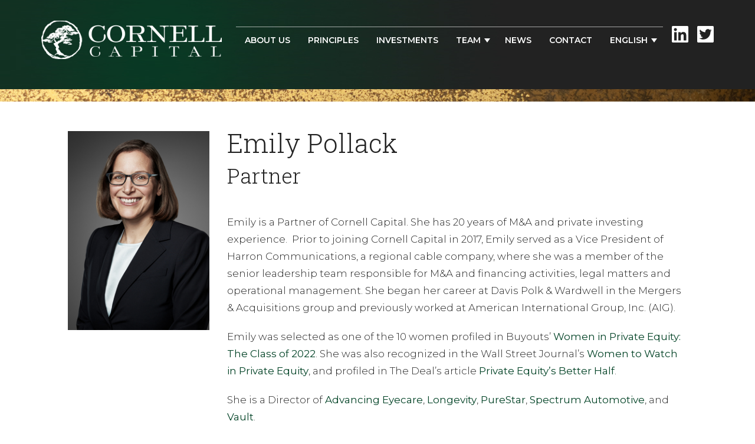

--- FILE ---
content_type: text/html; charset=UTF-8
request_url: https://cornellcapllc.com/emily-pollack/
body_size: 11384
content:

<!doctype html>

<html class="no-js" lang="en-US">

  <head>
	
	<meta charset="utf-8">
	<meta http-equiv="x-ua-compatible" content="ie=edge">
	<meta name="viewport" content="width=device-width, initial-scale=1">

	<meta name='robots' content='index, follow, max-image-preview:large, max-snippet:-1, max-video-preview:-1' />
<link rel="alternate" href="https://cornellcapllc.com/emily-pollack/" hreflang="en" />
<link rel="alternate" href="https://cornellcapllc.com/zh/team-2/emily-pollack/" hreflang="zh" />

	<!-- This site is optimized with the Yoast SEO plugin v26.7 - https://yoast.com/wordpress/plugins/seo/ -->
	<title>Emily Pollack | Cornell Capital</title>
	<meta name="description" content="Emily Pollack is a Managing Director of Cornell Capital. Pollack has 15 years of M&amp;A and private investing experience." />
	<link rel="canonical" href="https://cornellcapllc.com/emily-pollack/" />
	<meta property="og:locale" content="en_US" />
	<meta property="og:locale:alternate" content="zh_HK" />
	<meta property="og:type" content="article" />
	<meta property="og:title" content="Emily Pollack | Cornell Capital" />
	<meta property="og:description" content="Emily Pollack is a Managing Director of Cornell Capital. Pollack has 15 years of M&amp;A and private investing experience." />
	<meta property="og:url" content="https://cornellcapllc.com/emily-pollack/" />
	<meta property="og:site_name" content="Cornell Capital" />
	<meta property="article:modified_time" content="2025-05-08T15:53:12+00:00" />
	<meta property="og:image" content="https://cornellcapllc.com/wp-content/uploads/2025/01/emily_pollack_headshot.jpg" />
	<meta name="twitter:card" content="summary_large_image" />
	<meta name="twitter:label1" content="Est. reading time" />
	<meta name="twitter:data1" content="2 minutes" />
	<script type="application/ld+json" class="yoast-schema-graph">{"@context":"https://schema.org","@graph":[{"@type":"WebPage","@id":"https://cornellcapllc.com/emily-pollack/","url":"https://cornellcapllc.com/emily-pollack/","name":"Emily Pollack | Cornell Capital","isPartOf":{"@id":"https://cornellcapllc.com/#website"},"primaryImageOfPage":{"@id":"https://cornellcapllc.com/emily-pollack/#primaryimage"},"image":{"@id":"https://cornellcapllc.com/emily-pollack/#primaryimage"},"thumbnailUrl":"https://cornellcapllc.com/wp-content/uploads/2025/01/emily_pollack_headshot.jpg","datePublished":"2018-05-11T03:09:52+00:00","dateModified":"2025-05-08T15:53:12+00:00","description":"Emily Pollack is a Managing Director of Cornell Capital. Pollack has 15 years of M&A and private investing experience.","breadcrumb":{"@id":"https://cornellcapllc.com/emily-pollack/#breadcrumb"},"inLanguage":"en-US","potentialAction":[{"@type":"ReadAction","target":["https://cornellcapllc.com/emily-pollack/"]}]},{"@type":"ImageObject","inLanguage":"en-US","@id":"https://cornellcapllc.com/emily-pollack/#primaryimage","url":"https://cornellcapllc.com/wp-content/uploads/2025/01/emily_pollack_headshot.jpg","contentUrl":"https://cornellcapllc.com/wp-content/uploads/2025/01/emily_pollack_headshot.jpg","width":500,"height":700},{"@type":"BreadcrumbList","@id":"https://cornellcapllc.com/emily-pollack/#breadcrumb","itemListElement":[{"@type":"ListItem","position":1,"name":"Home","item":"https://cornellcapllc.com/"},{"@type":"ListItem","position":2,"name":"Emily Pollack"}]},{"@type":"WebSite","@id":"https://cornellcapllc.com/#website","url":"https://cornellcapllc.com/","name":"Cornell Capital","description":"","potentialAction":[{"@type":"SearchAction","target":{"@type":"EntryPoint","urlTemplate":"https://cornellcapllc.com/?s={search_term_string}"},"query-input":{"@type":"PropertyValueSpecification","valueRequired":true,"valueName":"search_term_string"}}],"inLanguage":"en-US"}]}</script>
	<!-- / Yoast SEO plugin. -->


<link rel='dns-prefetch' href='//cornellcapllc.com' />
<link rel='dns-prefetch' href='//maps.googleapis.com' />
<link rel='dns-prefetch' href='//fonts.googleapis.com' />
<link rel="alternate" title="oEmbed (JSON)" type="application/json+oembed" href="https://cornellcapllc.com/wp-json/oembed/1.0/embed?url=https%3A%2F%2Fcornellcapllc.com%2Femily-pollack%2F&#038;lang=en" />
<link rel="alternate" title="oEmbed (XML)" type="text/xml+oembed" href="https://cornellcapllc.com/wp-json/oembed/1.0/embed?url=https%3A%2F%2Fcornellcapllc.com%2Femily-pollack%2F&#038;format=xml&#038;lang=en" />
		<!-- This site uses the Google Analytics by MonsterInsights plugin v9.11.1 - Using Analytics tracking - https://www.monsterinsights.com/ -->
							<script src="//www.googletagmanager.com/gtag/js?id=G-5TL76XB62Q"  data-cfasync="false" data-wpfc-render="false" type="text/javascript" async></script>
			<script data-cfasync="false" data-wpfc-render="false" type="text/javascript">
				var mi_version = '9.11.1';
				var mi_track_user = true;
				var mi_no_track_reason = '';
								var MonsterInsightsDefaultLocations = {"page_location":"https:\/\/cornellcapllc.com\/emily-pollack\/"};
								if ( typeof MonsterInsightsPrivacyGuardFilter === 'function' ) {
					var MonsterInsightsLocations = (typeof MonsterInsightsExcludeQuery === 'object') ? MonsterInsightsPrivacyGuardFilter( MonsterInsightsExcludeQuery ) : MonsterInsightsPrivacyGuardFilter( MonsterInsightsDefaultLocations );
				} else {
					var MonsterInsightsLocations = (typeof MonsterInsightsExcludeQuery === 'object') ? MonsterInsightsExcludeQuery : MonsterInsightsDefaultLocations;
				}

								var disableStrs = [
										'ga-disable-G-5TL76XB62Q',
									];

				/* Function to detect opted out users */
				function __gtagTrackerIsOptedOut() {
					for (var index = 0; index < disableStrs.length; index++) {
						if (document.cookie.indexOf(disableStrs[index] + '=true') > -1) {
							return true;
						}
					}

					return false;
				}

				/* Disable tracking if the opt-out cookie exists. */
				if (__gtagTrackerIsOptedOut()) {
					for (var index = 0; index < disableStrs.length; index++) {
						window[disableStrs[index]] = true;
					}
				}

				/* Opt-out function */
				function __gtagTrackerOptout() {
					for (var index = 0; index < disableStrs.length; index++) {
						document.cookie = disableStrs[index] + '=true; expires=Thu, 31 Dec 2099 23:59:59 UTC; path=/';
						window[disableStrs[index]] = true;
					}
				}

				if ('undefined' === typeof gaOptout) {
					function gaOptout() {
						__gtagTrackerOptout();
					}
				}
								window.dataLayer = window.dataLayer || [];

				window.MonsterInsightsDualTracker = {
					helpers: {},
					trackers: {},
				};
				if (mi_track_user) {
					function __gtagDataLayer() {
						dataLayer.push(arguments);
					}

					function __gtagTracker(type, name, parameters) {
						if (!parameters) {
							parameters = {};
						}

						if (parameters.send_to) {
							__gtagDataLayer.apply(null, arguments);
							return;
						}

						if (type === 'event') {
														parameters.send_to = monsterinsights_frontend.v4_id;
							var hookName = name;
							if (typeof parameters['event_category'] !== 'undefined') {
								hookName = parameters['event_category'] + ':' + name;
							}

							if (typeof MonsterInsightsDualTracker.trackers[hookName] !== 'undefined') {
								MonsterInsightsDualTracker.trackers[hookName](parameters);
							} else {
								__gtagDataLayer('event', name, parameters);
							}
							
						} else {
							__gtagDataLayer.apply(null, arguments);
						}
					}

					__gtagTracker('js', new Date());
					__gtagTracker('set', {
						'developer_id.dZGIzZG': true,
											});
					if ( MonsterInsightsLocations.page_location ) {
						__gtagTracker('set', MonsterInsightsLocations);
					}
										__gtagTracker('config', 'G-5TL76XB62Q', {"forceSSL":"true","anonymize_ip":"true"} );
										window.gtag = __gtagTracker;										(function () {
						/* https://developers.google.com/analytics/devguides/collection/analyticsjs/ */
						/* ga and __gaTracker compatibility shim. */
						var noopfn = function () {
							return null;
						};
						var newtracker = function () {
							return new Tracker();
						};
						var Tracker = function () {
							return null;
						};
						var p = Tracker.prototype;
						p.get = noopfn;
						p.set = noopfn;
						p.send = function () {
							var args = Array.prototype.slice.call(arguments);
							args.unshift('send');
							__gaTracker.apply(null, args);
						};
						var __gaTracker = function () {
							var len = arguments.length;
							if (len === 0) {
								return;
							}
							var f = arguments[len - 1];
							if (typeof f !== 'object' || f === null || typeof f.hitCallback !== 'function') {
								if ('send' === arguments[0]) {
									var hitConverted, hitObject = false, action;
									if ('event' === arguments[1]) {
										if ('undefined' !== typeof arguments[3]) {
											hitObject = {
												'eventAction': arguments[3],
												'eventCategory': arguments[2],
												'eventLabel': arguments[4],
												'value': arguments[5] ? arguments[5] : 1,
											}
										}
									}
									if ('pageview' === arguments[1]) {
										if ('undefined' !== typeof arguments[2]) {
											hitObject = {
												'eventAction': 'page_view',
												'page_path': arguments[2],
											}
										}
									}
									if (typeof arguments[2] === 'object') {
										hitObject = arguments[2];
									}
									if (typeof arguments[5] === 'object') {
										Object.assign(hitObject, arguments[5]);
									}
									if ('undefined' !== typeof arguments[1].hitType) {
										hitObject = arguments[1];
										if ('pageview' === hitObject.hitType) {
											hitObject.eventAction = 'page_view';
										}
									}
									if (hitObject) {
										action = 'timing' === arguments[1].hitType ? 'timing_complete' : hitObject.eventAction;
										hitConverted = mapArgs(hitObject);
										__gtagTracker('event', action, hitConverted);
									}
								}
								return;
							}

							function mapArgs(args) {
								var arg, hit = {};
								var gaMap = {
									'eventCategory': 'event_category',
									'eventAction': 'event_action',
									'eventLabel': 'event_label',
									'eventValue': 'event_value',
									'nonInteraction': 'non_interaction',
									'timingCategory': 'event_category',
									'timingVar': 'name',
									'timingValue': 'value',
									'timingLabel': 'event_label',
									'page': 'page_path',
									'location': 'page_location',
									'title': 'page_title',
									'referrer' : 'page_referrer',
								};
								for (arg in args) {
																		if (!(!args.hasOwnProperty(arg) || !gaMap.hasOwnProperty(arg))) {
										hit[gaMap[arg]] = args[arg];
									} else {
										hit[arg] = args[arg];
									}
								}
								return hit;
							}

							try {
								f.hitCallback();
							} catch (ex) {
							}
						};
						__gaTracker.create = newtracker;
						__gaTracker.getByName = newtracker;
						__gaTracker.getAll = function () {
							return [];
						};
						__gaTracker.remove = noopfn;
						__gaTracker.loaded = true;
						window['__gaTracker'] = __gaTracker;
					})();
									} else {
										console.log("");
					(function () {
						function __gtagTracker() {
							return null;
						}

						window['__gtagTracker'] = __gtagTracker;
						window['gtag'] = __gtagTracker;
					})();
									}
			</script>
							<!-- / Google Analytics by MonsterInsights -->
		<style id='wp-img-auto-sizes-contain-inline-css' type='text/css'>
img:is([sizes=auto i],[sizes^="auto," i]){contain-intrinsic-size:3000px 1500px}
/*# sourceURL=wp-img-auto-sizes-contain-inline-css */
</style>
<style id='wp-block-library-inline-css' type='text/css'>
:root{--wp-block-synced-color:#7a00df;--wp-block-synced-color--rgb:122,0,223;--wp-bound-block-color:var(--wp-block-synced-color);--wp-editor-canvas-background:#ddd;--wp-admin-theme-color:#007cba;--wp-admin-theme-color--rgb:0,124,186;--wp-admin-theme-color-darker-10:#006ba1;--wp-admin-theme-color-darker-10--rgb:0,107,160.5;--wp-admin-theme-color-darker-20:#005a87;--wp-admin-theme-color-darker-20--rgb:0,90,135;--wp-admin-border-width-focus:2px}@media (min-resolution:192dpi){:root{--wp-admin-border-width-focus:1.5px}}.wp-element-button{cursor:pointer}:root .has-very-light-gray-background-color{background-color:#eee}:root .has-very-dark-gray-background-color{background-color:#313131}:root .has-very-light-gray-color{color:#eee}:root .has-very-dark-gray-color{color:#313131}:root .has-vivid-green-cyan-to-vivid-cyan-blue-gradient-background{background:linear-gradient(135deg,#00d084,#0693e3)}:root .has-purple-crush-gradient-background{background:linear-gradient(135deg,#34e2e4,#4721fb 50%,#ab1dfe)}:root .has-hazy-dawn-gradient-background{background:linear-gradient(135deg,#faaca8,#dad0ec)}:root .has-subdued-olive-gradient-background{background:linear-gradient(135deg,#fafae1,#67a671)}:root .has-atomic-cream-gradient-background{background:linear-gradient(135deg,#fdd79a,#004a59)}:root .has-nightshade-gradient-background{background:linear-gradient(135deg,#330968,#31cdcf)}:root .has-midnight-gradient-background{background:linear-gradient(135deg,#020381,#2874fc)}:root{--wp--preset--font-size--normal:16px;--wp--preset--font-size--huge:42px}.has-regular-font-size{font-size:1em}.has-larger-font-size{font-size:2.625em}.has-normal-font-size{font-size:var(--wp--preset--font-size--normal)}.has-huge-font-size{font-size:var(--wp--preset--font-size--huge)}.has-text-align-center{text-align:center}.has-text-align-left{text-align:left}.has-text-align-right{text-align:right}.has-fit-text{white-space:nowrap!important}#end-resizable-editor-section{display:none}.aligncenter{clear:both}.items-justified-left{justify-content:flex-start}.items-justified-center{justify-content:center}.items-justified-right{justify-content:flex-end}.items-justified-space-between{justify-content:space-between}.screen-reader-text{border:0;clip-path:inset(50%);height:1px;margin:-1px;overflow:hidden;padding:0;position:absolute;width:1px;word-wrap:normal!important}.screen-reader-text:focus{background-color:#ddd;clip-path:none;color:#444;display:block;font-size:1em;height:auto;left:5px;line-height:normal;padding:15px 23px 14px;text-decoration:none;top:5px;width:auto;z-index:100000}html :where(.has-border-color){border-style:solid}html :where([style*=border-top-color]){border-top-style:solid}html :where([style*=border-right-color]){border-right-style:solid}html :where([style*=border-bottom-color]){border-bottom-style:solid}html :where([style*=border-left-color]){border-left-style:solid}html :where([style*=border-width]){border-style:solid}html :where([style*=border-top-width]){border-top-style:solid}html :where([style*=border-right-width]){border-right-style:solid}html :where([style*=border-bottom-width]){border-bottom-style:solid}html :where([style*=border-left-width]){border-left-style:solid}html :where(img[class*=wp-image-]){height:auto;max-width:100%}:where(figure){margin:0 0 1em}html :where(.is-position-sticky){--wp-admin--admin-bar--position-offset:var(--wp-admin--admin-bar--height,0px)}@media screen and (max-width:600px){html :where(.is-position-sticky){--wp-admin--admin-bar--position-offset:0px}}

/*# sourceURL=wp-block-library-inline-css */
</style><style id='global-styles-inline-css' type='text/css'>
:root{--wp--preset--aspect-ratio--square: 1;--wp--preset--aspect-ratio--4-3: 4/3;--wp--preset--aspect-ratio--3-4: 3/4;--wp--preset--aspect-ratio--3-2: 3/2;--wp--preset--aspect-ratio--2-3: 2/3;--wp--preset--aspect-ratio--16-9: 16/9;--wp--preset--aspect-ratio--9-16: 9/16;--wp--preset--color--black: #000000;--wp--preset--color--cyan-bluish-gray: #abb8c3;--wp--preset--color--white: #ffffff;--wp--preset--color--pale-pink: #f78da7;--wp--preset--color--vivid-red: #cf2e2e;--wp--preset--color--luminous-vivid-orange: #ff6900;--wp--preset--color--luminous-vivid-amber: #fcb900;--wp--preset--color--light-green-cyan: #7bdcb5;--wp--preset--color--vivid-green-cyan: #00d084;--wp--preset--color--pale-cyan-blue: #8ed1fc;--wp--preset--color--vivid-cyan-blue: #0693e3;--wp--preset--color--vivid-purple: #9b51e0;--wp--preset--gradient--vivid-cyan-blue-to-vivid-purple: linear-gradient(135deg,rgb(6,147,227) 0%,rgb(155,81,224) 100%);--wp--preset--gradient--light-green-cyan-to-vivid-green-cyan: linear-gradient(135deg,rgb(122,220,180) 0%,rgb(0,208,130) 100%);--wp--preset--gradient--luminous-vivid-amber-to-luminous-vivid-orange: linear-gradient(135deg,rgb(252,185,0) 0%,rgb(255,105,0) 100%);--wp--preset--gradient--luminous-vivid-orange-to-vivid-red: linear-gradient(135deg,rgb(255,105,0) 0%,rgb(207,46,46) 100%);--wp--preset--gradient--very-light-gray-to-cyan-bluish-gray: linear-gradient(135deg,rgb(238,238,238) 0%,rgb(169,184,195) 100%);--wp--preset--gradient--cool-to-warm-spectrum: linear-gradient(135deg,rgb(74,234,220) 0%,rgb(151,120,209) 20%,rgb(207,42,186) 40%,rgb(238,44,130) 60%,rgb(251,105,98) 80%,rgb(254,248,76) 100%);--wp--preset--gradient--blush-light-purple: linear-gradient(135deg,rgb(255,206,236) 0%,rgb(152,150,240) 100%);--wp--preset--gradient--blush-bordeaux: linear-gradient(135deg,rgb(254,205,165) 0%,rgb(254,45,45) 50%,rgb(107,0,62) 100%);--wp--preset--gradient--luminous-dusk: linear-gradient(135deg,rgb(255,203,112) 0%,rgb(199,81,192) 50%,rgb(65,88,208) 100%);--wp--preset--gradient--pale-ocean: linear-gradient(135deg,rgb(255,245,203) 0%,rgb(182,227,212) 50%,rgb(51,167,181) 100%);--wp--preset--gradient--electric-grass: linear-gradient(135deg,rgb(202,248,128) 0%,rgb(113,206,126) 100%);--wp--preset--gradient--midnight: linear-gradient(135deg,rgb(2,3,129) 0%,rgb(40,116,252) 100%);--wp--preset--font-size--small: 13px;--wp--preset--font-size--medium: 20px;--wp--preset--font-size--large: 36px;--wp--preset--font-size--x-large: 42px;--wp--preset--spacing--20: 0.44rem;--wp--preset--spacing--30: 0.67rem;--wp--preset--spacing--40: 1rem;--wp--preset--spacing--50: 1.5rem;--wp--preset--spacing--60: 2.25rem;--wp--preset--spacing--70: 3.38rem;--wp--preset--spacing--80: 5.06rem;--wp--preset--shadow--natural: 6px 6px 9px rgba(0, 0, 0, 0.2);--wp--preset--shadow--deep: 12px 12px 50px rgba(0, 0, 0, 0.4);--wp--preset--shadow--sharp: 6px 6px 0px rgba(0, 0, 0, 0.2);--wp--preset--shadow--outlined: 6px 6px 0px -3px rgb(255, 255, 255), 6px 6px rgb(0, 0, 0);--wp--preset--shadow--crisp: 6px 6px 0px rgb(0, 0, 0);}:where(.is-layout-flex){gap: 0.5em;}:where(.is-layout-grid){gap: 0.5em;}body .is-layout-flex{display: flex;}.is-layout-flex{flex-wrap: wrap;align-items: center;}.is-layout-flex > :is(*, div){margin: 0;}body .is-layout-grid{display: grid;}.is-layout-grid > :is(*, div){margin: 0;}:where(.wp-block-columns.is-layout-flex){gap: 2em;}:where(.wp-block-columns.is-layout-grid){gap: 2em;}:where(.wp-block-post-template.is-layout-flex){gap: 1.25em;}:where(.wp-block-post-template.is-layout-grid){gap: 1.25em;}.has-black-color{color: var(--wp--preset--color--black) !important;}.has-cyan-bluish-gray-color{color: var(--wp--preset--color--cyan-bluish-gray) !important;}.has-white-color{color: var(--wp--preset--color--white) !important;}.has-pale-pink-color{color: var(--wp--preset--color--pale-pink) !important;}.has-vivid-red-color{color: var(--wp--preset--color--vivid-red) !important;}.has-luminous-vivid-orange-color{color: var(--wp--preset--color--luminous-vivid-orange) !important;}.has-luminous-vivid-amber-color{color: var(--wp--preset--color--luminous-vivid-amber) !important;}.has-light-green-cyan-color{color: var(--wp--preset--color--light-green-cyan) !important;}.has-vivid-green-cyan-color{color: var(--wp--preset--color--vivid-green-cyan) !important;}.has-pale-cyan-blue-color{color: var(--wp--preset--color--pale-cyan-blue) !important;}.has-vivid-cyan-blue-color{color: var(--wp--preset--color--vivid-cyan-blue) !important;}.has-vivid-purple-color{color: var(--wp--preset--color--vivid-purple) !important;}.has-black-background-color{background-color: var(--wp--preset--color--black) !important;}.has-cyan-bluish-gray-background-color{background-color: var(--wp--preset--color--cyan-bluish-gray) !important;}.has-white-background-color{background-color: var(--wp--preset--color--white) !important;}.has-pale-pink-background-color{background-color: var(--wp--preset--color--pale-pink) !important;}.has-vivid-red-background-color{background-color: var(--wp--preset--color--vivid-red) !important;}.has-luminous-vivid-orange-background-color{background-color: var(--wp--preset--color--luminous-vivid-orange) !important;}.has-luminous-vivid-amber-background-color{background-color: var(--wp--preset--color--luminous-vivid-amber) !important;}.has-light-green-cyan-background-color{background-color: var(--wp--preset--color--light-green-cyan) !important;}.has-vivid-green-cyan-background-color{background-color: var(--wp--preset--color--vivid-green-cyan) !important;}.has-pale-cyan-blue-background-color{background-color: var(--wp--preset--color--pale-cyan-blue) !important;}.has-vivid-cyan-blue-background-color{background-color: var(--wp--preset--color--vivid-cyan-blue) !important;}.has-vivid-purple-background-color{background-color: var(--wp--preset--color--vivid-purple) !important;}.has-black-border-color{border-color: var(--wp--preset--color--black) !important;}.has-cyan-bluish-gray-border-color{border-color: var(--wp--preset--color--cyan-bluish-gray) !important;}.has-white-border-color{border-color: var(--wp--preset--color--white) !important;}.has-pale-pink-border-color{border-color: var(--wp--preset--color--pale-pink) !important;}.has-vivid-red-border-color{border-color: var(--wp--preset--color--vivid-red) !important;}.has-luminous-vivid-orange-border-color{border-color: var(--wp--preset--color--luminous-vivid-orange) !important;}.has-luminous-vivid-amber-border-color{border-color: var(--wp--preset--color--luminous-vivid-amber) !important;}.has-light-green-cyan-border-color{border-color: var(--wp--preset--color--light-green-cyan) !important;}.has-vivid-green-cyan-border-color{border-color: var(--wp--preset--color--vivid-green-cyan) !important;}.has-pale-cyan-blue-border-color{border-color: var(--wp--preset--color--pale-cyan-blue) !important;}.has-vivid-cyan-blue-border-color{border-color: var(--wp--preset--color--vivid-cyan-blue) !important;}.has-vivid-purple-border-color{border-color: var(--wp--preset--color--vivid-purple) !important;}.has-vivid-cyan-blue-to-vivid-purple-gradient-background{background: var(--wp--preset--gradient--vivid-cyan-blue-to-vivid-purple) !important;}.has-light-green-cyan-to-vivid-green-cyan-gradient-background{background: var(--wp--preset--gradient--light-green-cyan-to-vivid-green-cyan) !important;}.has-luminous-vivid-amber-to-luminous-vivid-orange-gradient-background{background: var(--wp--preset--gradient--luminous-vivid-amber-to-luminous-vivid-orange) !important;}.has-luminous-vivid-orange-to-vivid-red-gradient-background{background: var(--wp--preset--gradient--luminous-vivid-orange-to-vivid-red) !important;}.has-very-light-gray-to-cyan-bluish-gray-gradient-background{background: var(--wp--preset--gradient--very-light-gray-to-cyan-bluish-gray) !important;}.has-cool-to-warm-spectrum-gradient-background{background: var(--wp--preset--gradient--cool-to-warm-spectrum) !important;}.has-blush-light-purple-gradient-background{background: var(--wp--preset--gradient--blush-light-purple) !important;}.has-blush-bordeaux-gradient-background{background: var(--wp--preset--gradient--blush-bordeaux) !important;}.has-luminous-dusk-gradient-background{background: var(--wp--preset--gradient--luminous-dusk) !important;}.has-pale-ocean-gradient-background{background: var(--wp--preset--gradient--pale-ocean) !important;}.has-electric-grass-gradient-background{background: var(--wp--preset--gradient--electric-grass) !important;}.has-midnight-gradient-background{background: var(--wp--preset--gradient--midnight) !important;}.has-small-font-size{font-size: var(--wp--preset--font-size--small) !important;}.has-medium-font-size{font-size: var(--wp--preset--font-size--medium) !important;}.has-large-font-size{font-size: var(--wp--preset--font-size--large) !important;}.has-x-large-font-size{font-size: var(--wp--preset--font-size--x-large) !important;}
/*# sourceURL=global-styles-inline-css */
</style>

<style id='classic-theme-styles-inline-css' type='text/css'>
/*! This file is auto-generated */
.wp-block-button__link{color:#fff;background-color:#32373c;border-radius:9999px;box-shadow:none;text-decoration:none;padding:calc(.667em + 2px) calc(1.333em + 2px);font-size:1.125em}.wp-block-file__button{background:#32373c;color:#fff;text-decoration:none}
/*# sourceURL=/wp-includes/css/classic-themes.min.css */
</style>
<link rel='stylesheet' id='roboto-slab-css' href='//fonts.googleapis.com/css?family=Roboto+Slab%3A100%2C300%2Cregular%2C700&#038;subset=cyrillic-ext%2Clatin-ext%2Cgreek-ext%2Ccyrillic%2Cvietnamese%2Cgreek%2Clatin&#038;ver=200.7.6' type='text/css' media='all' />
<link rel='stylesheet' id='kc-general-css' href='https://cornellcapllc.com/wp-content/plugins/kingcomposer/assets/frontend/css/kingcomposer.min.css?ver=200.7.6' type='text/css' media='all' />
<link rel='stylesheet' id='kc-animate-css' href='https://cornellcapllc.com/wp-content/plugins/kingcomposer/assets/css/animate.css?ver=200.7.6' type='text/css' media='all' />
<link rel='stylesheet' id='kc-icon-1-css' href='https://cornellcapllc.com/wp-content/plugins/kingcomposer/assets/css/icons.css?ver=200.7.6' type='text/css' media='all' />
<link rel='stylesheet' id='crx-engine-css-css' href='https://cornellcapllc.com/wp-content/mu-plugins/crx-engine/dist/build/styles/app.css?ver=1.0.0' type='text/css' media='all' />
<link rel='stylesheet' id='sage/css-css' href='https://cornellcapllc.com/wp-content/themes/cornell/dist/styles/app.css' type='text/css' media='all' />
<script type="text/javascript" src="https://cornellcapllc.com/wp-content/plugins/google-analytics-for-wordpress/assets/js/frontend-gtag.min.js?ver=9.11.1" id="monsterinsights-frontend-script-js" async="async" data-wp-strategy="async"></script>
<script data-cfasync="false" data-wpfc-render="false" type="text/javascript" id='monsterinsights-frontend-script-js-extra'>/* <![CDATA[ */
var monsterinsights_frontend = {"js_events_tracking":"true","download_extensions":"doc,pdf,ppt,zip,xls,docx,pptx,xlsx","inbound_paths":"[]","home_url":"https:\/\/cornellcapllc.com","hash_tracking":"false","v4_id":"G-5TL76XB62Q"};/* ]]> */
</script>
<script type="text/javascript" src="https://cornellcapllc.com/wp-includes/js/jquery/jquery.min.js?ver=3.7.1" id="jquery-core-js"></script>
<script type="text/javascript" src="https://cornellcapllc.com/wp-includes/js/jquery/jquery-migrate.min.js?ver=3.4.1" id="jquery-migrate-js"></script>
<script type="text/javascript" src="https://cornellcapllc.com/wp-content/mu-plugins/crx-engine/dist/build/scripts/app.js?ver=1.0.0" id="crx-engine-js-js"></script>
<link rel="https://api.w.org/" href="https://cornellcapllc.com/wp-json/" /><link rel="alternate" title="JSON" type="application/json" href="https://cornellcapllc.com/wp-json/wp/v2/pages/1077" /><link rel="EditURI" type="application/rsd+xml" title="RSD" href="https://cornellcapllc.com/xmlrpc.php?rsd" />

<link rel='shortlink' href='https://cornellcapllc.com/?p=1077' />
<script type="text/javascript">var kc_script_data={ajax_url:"https://cornellcapllc.com/wp-admin/admin-ajax.php"}</script>
  <script type="application/ld+json">
    {
      "@context": "http://schema.org",
      "@type": "Organization",
      "name": "Cornell Capital",
      "alternateName": ["Cornell",
        "CCP",
        "Cornell Capital LLC"
        ],
      "url": "https://cornellcapllc.com/",
      "description": "Cornell Capital is a U.S.-based private equity firm that invests across the consumer, financial services, and industrials/business services sectors. The firm is known for its cross-border expertise, and its disciplined, partnership-oriented approach to investing.",
      "address": ["499 Park Avenue, 21st Floor, New York, NY 10022, United States",
        "Suites 1314-1316, Two Pacific Place, 88 Queensway, Admiralty, Hong Kong"   
          ],
      "founder": "Henry Cornell",
      "location": "New York, NY",
      "logo": "https://trademarks.justia.com/media/image.php?serial=87539848",
      "sameAs": [
          "https://www.bloomberg.com/profile/company/0977429D%3AUS",
          "https://www.crunchbase.com/organization/cornell-capital",
          "https://www.glassdoor.com/Overview/Working-at-Cornell-Capital-EI_IE3023786.11,26.htm",
          "https://www.linkedin.com/company/cornellcapllc/",
          "https://www.facebook.com/CornellCapLLC",
          "https://www.google.com/search?kgmid=/g/11f12jdfkh",
          "https://pitchbook.com/profiles/fund/15722-38F",
          "https://twitter.com/CornellCapLLC",
          "https://www.prnewswire.com/news-releases/cornell-capital-surpasses-target-to-close-second-fund-at-1-7-billion-and-expands-senior-leadership-in-us-and-asia-301493891.html",
          "https://www.prnewswire.com/news-releases/cornell-capital-and-torquest-partners-announce-investment-in-si-systems-301665701.html",
          "https://mergr.com/cornell-capital-mergers-acquisitions"
      ]
    }
  </script>

  <style type="text/css">.recentcomments a{display:inline !important;padding:0 !important;margin:0 !important;}</style><link rel="icon" href="https://cornellcapllc.com/wp-content/uploads/2017/08/cropped-Cornell_Capital_Favicon1.jpg-32x32.png" sizes="32x32" />
<link rel="icon" href="https://cornellcapllc.com/wp-content/uploads/2017/08/cropped-Cornell_Capital_Favicon1.jpg-192x192.png" sizes="192x192" />
<link rel="apple-touch-icon" href="https://cornellcapllc.com/wp-content/uploads/2017/08/cropped-Cornell_Capital_Favicon1.jpg-180x180.png" />
<meta name="msapplication-TileImage" content="https://cornellcapllc.com/wp-content/uploads/2017/08/cropped-Cornell_Capital_Favicon1.jpg-270x270.png" />
		<style type="text/css" id="wp-custom-css">
			body {
	color:#222;
}

body:has(.post--content) .banner:not(.scrolled) {
	background-color: black;
	padding-bottom: 20px;
}

body:has(.post--content) {
	margin-top: 120px
}

.sub-menu {
	min-width: 180px!important;
}		</style>
		<script type="text/javascript"></script><style type="text/css" id="kc-css-general">.kc-off-notice{display: inline-block !important;}a{font-weight:400;}h2{ font-family:Montserrat,sans-serif; font-size:15px; font-weight:600; text-transform:uppercase;}.kc-container{max-width:1170px;}</style><style type="text/css" id="kc-css-render">@media only screen and (min-width:1000px) and (max-width:5000px){body.kc-css-system .kc-css-2957{width:25.04%;}body.kc-css-system .kc-css-189710{width:74.91%;}}body.kc-css-system .kc-css-941806{background:transparent url(https://cornellcapllc.com/wp-content/uploads/2023/03/Green-Space-Same.jpg) 50% 50%/cover no-repeat scroll;padding-top:100px;padding-bottom:50px;}body.kc-css-system .kc-css-224294{background:transparent url(https://cornellcapllc.com/wp-content/uploads/2023/03/Gold-Band-Space.jpg) 50% 50%/cover no-repeat scroll;padding-top:20px;}body.kc-css-system .kc-css-991882{background:#ffffff;padding-bottom:50px;}body.kc-css-system .kc-css-224929{padding-right:100px;padding-left:100px;}body.kc-css-system .kc-css-2957{padding-top:50px;}body.kc-css-system .kc-css-882573{text-align:center;}body.kc-css-system .kc-css-251073 .kc_button{color:#004225;border:2px solid #004225;}body.kc-css-system .kc-css-251073 .kc_button:hover{color:#ffffff;background-color:#004225;}@media only screen and (max-width:767px){body.kc-css-system .kc-css-991882{padding-top:50px;padding-right:0px;padding-left:0px;}body.kc-css-system .kc-css-224929{padding-right:0px;padding-left:0px;}body.kc-css-system .kc-css-2957{padding-top:0px;}}@media only screen and (max-width:479px){body.kc-css-system .kc-css-991882{padding-right:0px;padding-left:0px;}body.kc-css-system .kc-css-224929{padding-right:0px;padding-left:0px;}}</style>
	<!-- media-queries.js / html5.js -->
	<!--[if lt IE 9]>
	<script src="//html5shim.googlecode.com/svn/trunk/html5.js"></script>
	<script src="//cdnjs.cloudflare.com/ajax/libs/respond.js/1.3.0/respond.js"></script>
	<![endif]-->

</head>

  <body class="wp-singular page-template-default page page-id-1077 wp-theme-cornell kingcomposer kc-css-system emily-pollack fixed-nav is-not-ie sidebar-primary">

    <header class="banner">
  
  <div class="container">

    <div class="navbar-header">

      <button type="button" class="navbar-toggle collapsed brand--toggle" data-toggle="collapse" data-target=".site-nav" aria-expanded="false">
        <span class="sr-only">Toggle navigation</span>
        <span class="icon-bar"></span>
        <span class="icon-bar"></span>
        <span class="icon-bar"></span>
      </button>

      <a class="navbar-brand brand" href="https://cornellcapllc.com/">Cornell Capital</a>
      
    </div>

    <nav class="site-nav" role="navigation">
      <ul id="menu-main-nav" class="nav"><li id="menu-item-1489" class="menu-item menu-item-type-post_type menu-item-object-page menu-item-1489 page-id-10 parent-page-id-0"><a title="About Us" href="https://cornellcapllc.com/about-us/">About Us</a></li>
<li id="menu-item-1626" class="menu-item menu-item-type-post_type menu-item-object-page menu-item-1626 page-id-1622 parent-page-id-0"><a title="Principles" href="https://cornellcapllc.com/principles/">Principles</a></li>
<li id="menu-item-17" class="menu-item menu-item-type-post_type menu-item-object-page menu-item-17 page-id-16 parent-page-id-0"><a title="Investments" href="https://cornellcapllc.com/investments/">Investments</a></li>
<li id="menu-item-1014" class="menu-item menu-item-type-post_type menu-item-object-page menu-item-has-children menu-item-1014 dropdown page-id-978 parent-page-id-0"><a title="Team" href="https://cornellcapllc.com/?page_id=978">Team <span class="caret"></span></a>
<ul role="menu" class=" sub-menu">
	<li id="menu-item-2425" class="menu-item menu-item-type-post_type menu-item-object-page menu-item-2425 page-id-1888 parent-page-id-0"><a title="Our Team" href="https://cornellcapllc.com/our-team/">Our Team</a></li>
	<li id="menu-item-2426" class="menu-item menu-item-type-post_type menu-item-object-page menu-item-2426 page-id-1891 parent-page-id-0"><a title="Senior Advisors" href="https://cornellcapllc.com/senior-advisors/">Senior Advisors</a></li>
	<li id="menu-item-4495" class="menu-item menu-item-type-post_type menu-item-object-page menu-item-4495 page-id-4487 parent-page-id-0"><a title="In Memoriam" href="https://cornellcapllc.com/in-memoriam/">In Memoriam</a></li>
</ul>
</li>
<li id="menu-item-881" class="menu-item menu-item-type-post_type menu-item-object-page menu-item-881 page-id-866 parent-page-id-0"><a title="News" href="https://cornellcapllc.com/news/">News</a></li>
<li id="menu-item-882" class="menu-item menu-item-type-post_type menu-item-object-page menu-item-882 page-id-22 parent-page-id-0"><a title="Contact" href="https://cornellcapllc.com/contact/">Contact</a></li>
<li id="menu-item-2542" class="pll-parent-menu-item menu-item menu-item-type-custom menu-item-object-custom current-menu-parent menu-item-has-children menu-item-2542 dropdown page-id-2542 parent-page-id-0"><a title="English" href="#pll_switcher">English <span class="caret"></span></a>
<ul role="menu" class=" sub-menu">
	<li id="menu-item-2542-en" class="lang-item lang-item-10 lang-item-en current-lang lang-item-first menu-item menu-item-type-custom menu-item-object-custom menu-item-2542-en page-id-2542 parent-page-id-0"><a title="English" href="https://cornellcapllc.com/emily-pollack/" hreflang="en-US" lang="en-US">English</a></li>
	<li id="menu-item-2542-zh" class="lang-item lang-item-13 lang-item-zh menu-item menu-item-type-custom menu-item-object-custom menu-item-2542-zh page-id-2542 parent-page-id-0"><a title="中文(繁體)" href="https://cornellcapllc.com/zh/team-2/emily-pollack/" hreflang="zh-HK" lang="zh-HK">中文(繁體)</a></li>
</ul>
</li>
<li id="menu-item-3891" class="nav-linkedin menu-item menu-item-type-custom menu-item-object-custom menu-item-3891 page-id-3891 parent-page-id-0"><a title="Linkedin" target="_blank" href="https://www.linkedin.com/company/cornellcapllc">Linkedin</a></li>
<li id="menu-item-3892" class="nav-twitter menu-item menu-item-type-custom menu-item-object-custom menu-item-3892 page-id-3892 parent-page-id-0"><a title="Twitter" target="_blank" href="https://twitter.com/CornellCapLLC">Twitter</a></li>
</ul>    </nav>

  </div>


</header>
    <div class="wrap" role="document">

      <div class="content">

        <main class="main">
            <div class="kc_clfw"></div><section data-kc-fullwidth="content" class="kc-elm kc-css-941806 kc_row"><div class="kc-row-container"><div class="kc-wrap-columns"><div class="kc-elm kc-css-276180 kc_col-sm-12 kc_column kc_col-sm-12"><div class="kc-col-container"></div></div></div></div></section><section data-kc-fullwidth="content" class="kc-elm kc-css-224294 kc_row"><div class="kc-row-container"><div class="kc-wrap-columns"><div class="kc-elm kc-css-559469 kc_col-sm-12 kc_column kc_col-sm-12"><div class="kc-col-container"></div></div></div></div></section><section data-kc-fullwidth="content" class="kc-elm kc-css-991882 kc_row investments"><div class="kc-row-container"><div class="kc-wrap-columns"><div class="kc-elm kc-css-383297 kc_col-sm-12 kc_column kc_col-sm-12"><div class="kc-col-container"><div data-kc-equalheight="true" data-kc-row-action="true" data-kc-equalheight-align="top" class="kc-elm kc-css-224929 kc_row kc_row_inner"><div class="kc-elm kc-css-2957 kc_col-sm-3 kc_column_inner kc_col-sm-3"><div class="kc_wrapper kc-col-inner-container"><div class="kc-elm kc-css-882573 kc-animated kc-animate-eff-fadeIn kc_shortcode kc_single_image">

        <img decoding="async" src="https://cornellcapllc.com/wp-content/uploads/2025/01/emily_pollack_headshot.jpg" class="" alt="" />    </div>
</div></div><div class="kc-elm kc-css-189710 kc_col-sm-9 kc_column_inner kc_col-sm-9"><div class="kc_wrapper kc-col-inner-container"><div class="kc-elm kc-css-640725 kc_text_block person--title"><h1 style="text-align: left;">Emily Pollack<br /><small>Partner</small></h1>
</div><div class="kc-elm kc-css-81310" style="height: 20px; clear: both; width:100%;"></div><div class="kc-elm kc-css-39885 kc_text_block"><p>Emily is a Partner of Cornell Capital. She has 20 years of M&#038;A and private investing experience.  Prior to joining Cornell Capital in 2017, Emily served as a Vice President of Harron Communications, a regional cable company, where she was a member of the senior leadership team responsible for M&#038;A and financing activities, legal matters and operational management. She began her career at Davis Polk &#038; Wardwell in the Mergers &#038; Acquisitions group and previously worked at American International Group, Inc. (AIG).</p>
<p>Emily was selected as one of the 10 women profiled in Buyouts&#8217; <a href="/wp-content/uploads/2022/04/20220301-Buyouts-Women-in-Private-Equity-Class-of-2022.pdf" target="_blank" rel="noopener">Women in Private Equity: The Class of 2022</a>. She was also recognized in the Wall Street Journal’s <a href="/wp-content/uploads/2019/11/WSJ-Pro-PE-Women-to-Watch-Emily-Pollack.pdf" target="_blank" rel="noopener">Women to Watch in Private Equity</a>, and profiled in The Deal&#8217;s article <a href="/wp-content/uploads/2019/12/20191223-Women-in-PE_The-Deal_abridged.pdf" target="_blank" rel="noopener">Private Equity&#8217;s Better Half</a>.</p>
<p>She is a Director of <a href="/investments/#aec">Advancing Eyecare</a>, <a href="/investments/#longevity">Longevity</a>, <a href="/investments/#purestar">PureStar</a>, <a href="/investments/#spectrum">Spectrum Automotive</a>, and <a href="/investments/#vault">Vault</a>.</p>
</div><div class="kc-elm kc-css-196812" style="height: 20px; clear: both; width:100%;"></div><div class="kc-elm kc-css-971448 kc_text_block"><p>
<strong>Education<br /></strong>University of Pennsylvania<br />Harvard Law School, J.D.</p>
</div><div class="kc-elm kc-css-220181 kc_shortcode kc_single_image">

        <a  href="https://www.linkedin.com/in/emily-pollack-a8a9667/" title="" target="_blank">
        <img decoding="async" src="https://cornellcapllc.com/wp-content/uploads/2023/11/linkedin_25x25.png" class="" alt="" />    </a>
    </div>
<div class="kc-elm kc-css-436989" style="height: 20px; clear: both; width:100%;"></div>
<div class="kc-elm kc-css-251073">
	<a class="kc_button" href="/team/" target="_self" title="" onclick="">
		Return to Our Team	</a>
</div>
</div></div></div></div></div></div></div></section>        </main><!-- /.main -->

      </div><!-- /.content -->

    </div><!-- /.wrap -->

    <footer class="content-info" role="contentinfo">

	<style type="text/css">@media only screen and (min-width: 1000px) and (max-width: 5000px){body.kc-css-system .kc-css-2040533{width: 100%;}}body.kc-css-system .kc-css-4351110{background: transparent url(https://dev-cornell-capital.pantheonsite.io/wp-content/uploads/2017/08/Gold-Band.jpg) 50% 50%/cover no-repeat scroll;padding-top: 20px;}body.kc-css-system .kc-css-2554883{background: #636363 url(https://dev-cornell-capital.pantheonsite.io/wp-content/uploads/2017/08/Footer-Background.png) 0% 0%/cover no-repeat scroll;padding-top: 50px;padding-bottom: 50px;position: inherit;}</style><section class="kc-elm kc-css-4351110 kc_row"><div class="kc-row-container  kc-container"><div class="kc-wrap-columns"><div class="kc-elm kc-css-1433323 kc_col-sm-12 kc_column kc_col-sm-12"><div class="kc-col-container"></div></div></div></div></section><section data-kc-fullwidth="row" class="kc-elm kc-css-2554883 kc_row"><div class="kc-row-container  kc-container"><div class="kc-wrap-columns"><div class="kc-elm kc-css-2080725 kc_col-sm-12 kc_column kc_col-sm-12"><div class="kc-col-container"><div class="kc-elm kc-css-1452914 kc_row kc_row_inner"><div class="kc-elm kc-css-2040533 kc_col-sm-12 kc_column_inner kc_col-sm-12"><div class="kc_wrapper kc-col-inner-container"><div class="widget widget_nav_menu kc-elm kc-css-1549367"><div class="menu-footer-navigation-container"><ul id="menu-footer-navigation-1" class="menu"><li class="menu-item menu-item-type-post_type menu-item-object-page menu-item-home menu-item-2163"><a href="https://cornellcapllc.com/">Home</a></li>
<li class="menu-item menu-item-type-post_type menu-item-object-page menu-item-2164"><a href="https://cornellcapllc.com/about-us/">About Us</a></li>
<li class="menu-item menu-item-type-post_type menu-item-object-page menu-item-2165"><a href="https://cornellcapllc.com/contact/">Contact</a></li>
<li class="menu-item menu-item-type-post_type menu-item-object-page menu-item-2166"><a href="https://cornellcapllc.com/investments/">Investments</a></li>
<li class="menu-item menu-item-type-post_type menu-item-object-page menu-item-2167"><a href="https://cornellcapllc.com/news/company-news/">Company News</a></li>
<li class="menu-item menu-item-type-post_type menu-item-object-page menu-item-2168"><a href="https://cornellcapllc.com/news/portfolio-news/">Portfolio News</a></li>
<li class="menu-item menu-item-type-post_type menu-item-object-page menu-item-2169"><a href="https://cornellcapllc.com/principles/">Principles</a></li>
<li class="menu-item menu-item-type-post_type menu-item-object-page menu-item-2170"><a href="https://cornellcapllc.com/?page_id=978">Team</a></li>
</ul></div></div><div class="kc-elm kc-css-1418148 kc_text_block copyright"><p>© 2025 Cornell Capital LLC. All Rights Reserved. <a href="/terms-of-use/">Terms of Use</a></p>
</div><div class="kc-elm kc-css-3764174 kc_text_block copyright"><p style="text-align: center;"><a href="https://www.linkedin.com/company/cornellcapllc" target="_blank" rel="noopener">linkedin</a> <a href="https://twitter.com/CornellCapLLC" target="_blank" rel="noopener">twitter</a></p>
</div></div></div></div></div></div></div></div></section>
</footer>
<script type="speculationrules">
{"prefetch":[{"source":"document","where":{"and":[{"href_matches":"/*"},{"not":{"href_matches":["/wp-*.php","/wp-admin/*","/wp-content/uploads/*","/wp-content/*","/wp-content/plugins/*","/wp-content/themes/cornell/*","/*\\?(.+)"]}},{"not":{"selector_matches":"a[rel~=\"nofollow\"]"}},{"not":{"selector_matches":".no-prefetch, .no-prefetch a"}}]},"eagerness":"conservative"}]}
</script>
<script type="text/javascript" src="https://cornellcapllc.com/wp-content/plugins/kingcomposer/assets/frontend/js/kingcomposer.min.js?ver=200.7.6" id="kc-front-scripts-js"></script>
<script type="text/javascript" id="sage/js-js-extra">
/* <![CDATA[ */
var pdfdownload = {"ajax_url":"https://cornellcapllc.com/wp-admin/admin-ajax.php"};
//# sourceURL=sage%2Fjs-js-extra
/* ]]> */
</script>
<script type="text/javascript" src="https://cornellcapllc.com/wp-content/themes/cornell/dist/scripts/app.js" id="sage/js-js"></script>
<script type="text/javascript" src="https://cornellcapllc.com/wp-content/themes/cornell/assets/scripts/maps.js" id="sage/mapsInit-js"></script>
<script type="text/javascript" src="https://maps.googleapis.com/maps/api/js?key=AIzaSyDzJXoSb48fANzp_NiZN4q4Xs9mvT7L8Ac&amp;callback=initMap" id="sage/maps-js"></script>

  <script defer src="https://static.cloudflareinsights.com/beacon.min.js/vcd15cbe7772f49c399c6a5babf22c1241717689176015" integrity="sha512-ZpsOmlRQV6y907TI0dKBHq9Md29nnaEIPlkf84rnaERnq6zvWvPUqr2ft8M1aS28oN72PdrCzSjY4U6VaAw1EQ==" data-cf-beacon='{"version":"2024.11.0","token":"a7a7d60762794ff9a7c4160302952ff3","r":1,"server_timing":{"name":{"cfCacheStatus":true,"cfEdge":true,"cfExtPri":true,"cfL4":true,"cfOrigin":true,"cfSpeedBrain":true},"location_startswith":null}}' crossorigin="anonymous"></script>
</body>

</html>

--- FILE ---
content_type: text/css
request_url: https://cornellcapllc.com/wp-content/mu-plugins/crx-engine/dist/build/styles/app.css?ver=1.0.0
body_size: -173
content:
.slick-slider{overflow:hidden}.slick-slide{clear:none;outline:0}.slick-next,.slick-prev{z-index:1}.slick-prev{left:25px}.slick-next{right:25px}[data-kc-fullheight] .slick-list,[data-kc-fullheight] .slick-track{height:100vh}[data-kc-fullheight] .slick-slide{display:-webkit-box;display:flex;align-self:center;-webkit-box-align:center;align-items:center;height:100%}.positioned-text-box{display:-webkit-box;display:flex}.positioned-text-box.top_left{-webkit-box-align:start;align-items:flex-start;-webkit-box-pack:start;justify-content:flex-start}.positioned-text-box.top_middle{-webkit-box-align:start;align-items:flex-start;-webkit-box-pack:center;justify-content:center}.positioned-text-box.top_right{-webkit-box-align:start;align-items:flex-start;-webkit-box-pack:end;justify-content:flex-end}.positioned-text-box.middle_left{-webkit-box-align:center;align-items:center;-webkit-box-pack:start;justify-content:flex-start}.positioned-text-box.middle_middle{-webkit-box-align:center;align-items:center;-webkit-box-pack:center;justify-content:center}.positioned-text-box.middle_right{-webkit-box-align:center;align-items:center;-webkit-box-pack:end;justify-content:flex-end}.positioned-text-box.bottom_left{-webkit-box-align:end;align-items:flex-end;-webkit-box-pack:start;justify-content:flex-start}.positioned-text-box.bottom_middle{-webkit-box-align:end;align-items:flex-end;-webkit-box-pack:center;justify-content:center}.positioned-text-box.bottom_right{-webkit-box-align:end;align-items:flex-end;-webkit-box-pack:end;justify-content:flex-end}.positioned-text-box.has-content-bg>div{padding:20px}.positioned-text-box.has-content-bg>div h1,.positioned-text-box.has-content-bg>div h2,.positioned-text-box.has-content-bg>div h3,.positioned-text-box.has-content-bg>div h4,.positioned-text-box.has-content-bg>div h5,.positioned-text-box.has-content-bg>div h6{margin-top:0}

--- FILE ---
content_type: text/css
request_url: https://cornellcapllc.com/wp-content/themes/cornell/dist/styles/app.css
body_size: 27924
content:
@import url(//fonts.googleapis.com/css?family=Montserrat:300,300i,400,400i,600,600i|Roboto+Slab:300,400);
@charset "UTF-8";
/*!
 *  Font Awesome 4.7.0 by @davegandy - http://fontawesome.io - @fontawesome
 *  License - http://fontawesome.io/license (Font: SIL OFL 1.1, CSS: MIT License)
 */@font-face{font-family:FontAwesome;font-style:normal;font-weight:400;src:url(../fonts/fontawesome-webfont.eot?v=4.7.0);src:url(../fonts/fontawesome-webfont.eot?#iefix&v=4.7.0) format("embedded-opentype"),url(../fonts/fontawesome-webfont.woff2?v=4.7.0) format("woff2"),url(../fonts/fontawesome-webfont.woff?v=4.7.0) format("woff"),url(../fonts/fontawesome-webfont.ttf?v=4.7.0) format("truetype"),url(../fonts/fontawesome-webfont.svg?v=4.7.0#fontawesomeregular) format("svg")}.fa{-webkit-font-smoothing:antialiased;-moz-osx-font-smoothing:grayscale;display:inline-block;font:normal normal normal 14px/1 FontAwesome;font-size:inherit;text-rendering:auto}.fa-lg{font-size:1.3333333333em;line-height:.75em;vertical-align:-15%}.fa-2x{font-size:2em}.fa-3x{font-size:3em}.fa-4x{font-size:4em}.fa-5x{font-size:5em}.fa-fw{text-align:center;width:1.2857142857em}.fa-ul{list-style-type:none;margin-left:2.1428571429em;padding-left:0}.fa-ul>li{position:relative}.fa-li{left:-2.1428571429em;position:absolute;text-align:center;top:.1428571429em;width:2.1428571429em}.fa-li.fa-lg{left:-1.8571428571em}.fa-border{border:.08em solid #eee;border-radius:.1em;padding:.2em .25em .15em}.fa-pull-left{float:left}.fa-pull-right{float:right}.fa.fa-pull-left{margin-right:.3em}.fa.fa-pull-right{margin-left:.3em}.pull-right{float:right}.pull-left{float:left}.fa.pull-left{margin-right:.3em}.fa.pull-right{margin-left:.3em}.fa-spin{animation:fa-spin 2s linear infinite}.fa-pulse{animation:fa-spin 1s steps(8) infinite}@keyframes fa-spin{0%{transform:rotate(0deg)}to{transform:rotate(359deg)}}.fa-rotate-90{-ms-filter:"progid:DXImageTransform.Microsoft.BasicImage(rotation=1)";transform:rotate(90deg)}.fa-rotate-180{-ms-filter:"progid:DXImageTransform.Microsoft.BasicImage(rotation=2)";transform:rotate(180deg)}.fa-rotate-270{-ms-filter:"progid:DXImageTransform.Microsoft.BasicImage(rotation=3)";transform:rotate(270deg)}.fa-flip-horizontal{-ms-filter:"progid:DXImageTransform.Microsoft.BasicImage(rotation=0, mirror=1)";transform:scaleX(-1)}.fa-flip-vertical{-ms-filter:"progid:DXImageTransform.Microsoft.BasicImage(rotation=2, mirror=1)";transform:scaleY(-1)}:root .fa-flip-horizontal,:root .fa-flip-vertical,:root .fa-rotate-180,:root .fa-rotate-270,:root .fa-rotate-90{filter:none}.fa-stack{display:inline-block;height:2em;line-height:2em;position:relative;vertical-align:middle;width:2em}.fa-stack-1x,.fa-stack-2x{left:0;position:absolute;text-align:center;width:100%}.fa-stack-1x{line-height:inherit}.fa-stack-2x{font-size:2em}.fa-inverse{color:#fff}.fa-glass:before{content:"\f000"}.fa-music:before{content:"\f001"}.fa-search:before{content:"\f002"}.fa-envelope-o:before{content:"\f003"}.fa-heart:before{content:"\f004"}.fa-star:before{content:"\f005"}.fa-star-o:before{content:"\f006"}.fa-user:before{content:"\f007"}.fa-film:before{content:"\f008"}.fa-th-large:before{content:"\f009"}.fa-th:before{content:"\f00a"}.fa-th-list:before{content:"\f00b"}.fa-check:before{content:"\f00c"}.fa-close:before,.fa-remove:before,.fa-times:before{content:"\f00d"}.fa-search-plus:before{content:"\f00e"}.fa-search-minus:before{content:"\f010"}.fa-power-off:before{content:"\f011"}.fa-signal:before{content:"\f012"}.fa-cog:before,.fa-gear:before{content:"\f013"}.fa-trash-o:before{content:"\f014"}.fa-home:before{content:"\f015"}.fa-file-o:before{content:"\f016"}.fa-clock-o:before{content:"\f017"}.fa-road:before{content:"\f018"}.fa-download:before{content:"\f019"}.fa-arrow-circle-o-down:before{content:"\f01a"}.fa-arrow-circle-o-up:before{content:"\f01b"}.fa-inbox:before{content:"\f01c"}.fa-play-circle-o:before{content:"\f01d"}.fa-repeat:before,.fa-rotate-right:before{content:"\f01e"}.fa-refresh:before{content:"\f021"}.fa-list-alt:before{content:"\f022"}.fa-lock:before{content:"\f023"}.fa-flag:before{content:"\f024"}.fa-headphones:before{content:"\f025"}.fa-volume-off:before{content:"\f026"}.fa-volume-down:before{content:"\f027"}.fa-volume-up:before{content:"\f028"}.fa-qrcode:before{content:"\f029"}.fa-barcode:before{content:"\f02a"}.fa-tag:before{content:"\f02b"}.fa-tags:before{content:"\f02c"}.fa-book:before{content:"\f02d"}.fa-bookmark:before{content:"\f02e"}.fa-print:before{content:"\f02f"}.fa-camera:before{content:"\f030"}.fa-font:before{content:"\f031"}.fa-bold:before{content:"\f032"}.fa-italic:before{content:"\f033"}.fa-text-height:before{content:"\f034"}.fa-text-width:before{content:"\f035"}.fa-align-left:before{content:"\f036"}.fa-align-center:before{content:"\f037"}.fa-align-right:before{content:"\f038"}.fa-align-justify:before{content:"\f039"}.fa-list:before{content:"\f03a"}.fa-dedent:before,.fa-outdent:before{content:"\f03b"}.fa-indent:before{content:"\f03c"}.fa-video-camera:before{content:"\f03d"}.fa-image:before,.fa-photo:before,.fa-picture-o:before{content:"\f03e"}.fa-pencil:before{content:"\f040"}.fa-map-marker:before{content:"\f041"}.fa-adjust:before{content:"\f042"}.fa-tint:before{content:"\f043"}.fa-edit:before,.fa-pencil-square-o:before{content:"\f044"}.fa-share-square-o:before{content:"\f045"}.fa-check-square-o:before{content:"\f046"}.fa-arrows:before{content:"\f047"}.fa-step-backward:before{content:"\f048"}.fa-fast-backward:before{content:"\f049"}.fa-backward:before{content:"\f04a"}.fa-play:before{content:"\f04b"}.fa-pause:before{content:"\f04c"}.fa-stop:before{content:"\f04d"}.fa-forward:before{content:"\f04e"}.fa-fast-forward:before{content:"\f050"}.fa-step-forward:before{content:"\f051"}.fa-eject:before{content:"\f052"}.fa-chevron-left:before{content:"\f053"}.fa-chevron-right:before{content:"\f054"}.fa-plus-circle:before{content:"\f055"}.fa-minus-circle:before{content:"\f056"}.fa-times-circle:before{content:"\f057"}.fa-check-circle:before{content:"\f058"}.fa-question-circle:before{content:"\f059"}.fa-info-circle:before{content:"\f05a"}.fa-crosshairs:before{content:"\f05b"}.fa-times-circle-o:before{content:"\f05c"}.fa-check-circle-o:before{content:"\f05d"}.fa-ban:before{content:"\f05e"}.fa-arrow-left:before{content:"\f060"}.fa-arrow-right:before{content:"\f061"}.fa-arrow-up:before{content:"\f062"}.fa-arrow-down:before{content:"\f063"}.fa-mail-forward:before,.fa-share:before{content:"\f064"}.fa-expand:before{content:"\f065"}.fa-compress:before{content:"\f066"}.fa-plus:before{content:"\f067"}.fa-minus:before{content:"\f068"}.fa-asterisk:before{content:"\f069"}.fa-exclamation-circle:before{content:"\f06a"}.fa-gift:before{content:"\f06b"}.fa-leaf:before{content:"\f06c"}.fa-fire:before{content:"\f06d"}.fa-eye:before{content:"\f06e"}.fa-eye-slash:before{content:"\f070"}.fa-exclamation-triangle:before,.fa-warning:before{content:"\f071"}.fa-plane:before{content:"\f072"}.fa-calendar:before{content:"\f073"}.fa-random:before{content:"\f074"}.fa-comment:before{content:"\f075"}.fa-magnet:before{content:"\f076"}.fa-chevron-up:before{content:"\f077"}.fa-chevron-down:before{content:"\f078"}.fa-retweet:before{content:"\f079"}.fa-shopping-cart:before{content:"\f07a"}.fa-folder:before{content:"\f07b"}.fa-folder-open:before{content:"\f07c"}.fa-arrows-v:before{content:"\f07d"}.fa-arrows-h:before{content:"\f07e"}.fa-bar-chart-o:before,.fa-bar-chart:before{content:"\f080"}.fa-twitter-square:before{content:"\f081"}.fa-facebook-square:before{content:"\f082"}.fa-camera-retro:before{content:"\f083"}.fa-key:before{content:"\f084"}.fa-cogs:before,.fa-gears:before{content:"\f085"}.fa-comments:before{content:"\f086"}.fa-thumbs-o-up:before{content:"\f087"}.fa-thumbs-o-down:before{content:"\f088"}.fa-star-half:before{content:"\f089"}.fa-heart-o:before{content:"\f08a"}.fa-sign-out:before{content:"\f08b"}.fa-linkedin-square:before{content:"\f08c"}.fa-thumb-tack:before{content:"\f08d"}.fa-external-link:before{content:"\f08e"}.fa-sign-in:before{content:"\f090"}.fa-trophy:before{content:"\f091"}.fa-github-square:before{content:"\f092"}.fa-upload:before{content:"\f093"}.fa-lemon-o:before{content:"\f094"}.fa-phone:before{content:"\f095"}.fa-square-o:before{content:"\f096"}.fa-bookmark-o:before{content:"\f097"}.fa-phone-square:before{content:"\f098"}.fa-twitter:before{content:"\f099"}.fa-facebook-f:before,.fa-facebook:before{content:"\f09a"}.fa-github:before{content:"\f09b"}.fa-unlock:before{content:"\f09c"}.fa-credit-card:before{content:"\f09d"}.fa-feed:before,.fa-rss:before{content:"\f09e"}.fa-hdd-o:before{content:"\f0a0"}.fa-bullhorn:before{content:"\f0a1"}.fa-bell:before{content:"\f0f3"}.fa-certificate:before{content:"\f0a3"}.fa-hand-o-right:before{content:"\f0a4"}.fa-hand-o-left:before{content:"\f0a5"}.fa-hand-o-up:before{content:"\f0a6"}.fa-hand-o-down:before{content:"\f0a7"}.fa-arrow-circle-left:before{content:"\f0a8"}.fa-arrow-circle-right:before{content:"\f0a9"}.fa-arrow-circle-up:before{content:"\f0aa"}.fa-arrow-circle-down:before{content:"\f0ab"}.fa-globe:before{content:"\f0ac"}.fa-wrench:before{content:"\f0ad"}.fa-tasks:before{content:"\f0ae"}.fa-filter:before{content:"\f0b0"}.fa-briefcase:before{content:"\f0b1"}.fa-arrows-alt:before{content:"\f0b2"}.fa-group:before,.fa-users:before{content:"\f0c0"}.fa-chain:before,.fa-link:before{content:"\f0c1"}.fa-cloud:before{content:"\f0c2"}.fa-flask:before{content:"\f0c3"}.fa-cut:before,.fa-scissors:before{content:"\f0c4"}.fa-copy:before,.fa-files-o:before{content:"\f0c5"}.fa-paperclip:before{content:"\f0c6"}.fa-floppy-o:before,.fa-save:before{content:"\f0c7"}.fa-square:before{content:"\f0c8"}.fa-bars:before,.fa-navicon:before,.fa-reorder:before{content:"\f0c9"}.fa-list-ul:before{content:"\f0ca"}.fa-list-ol:before{content:"\f0cb"}.fa-strikethrough:before{content:"\f0cc"}.fa-underline:before{content:"\f0cd"}.fa-table:before{content:"\f0ce"}.fa-magic:before{content:"\f0d0"}.fa-truck:before{content:"\f0d1"}.fa-pinterest:before{content:"\f0d2"}.fa-pinterest-square:before{content:"\f0d3"}.fa-google-plus-square:before{content:"\f0d4"}.fa-google-plus:before{content:"\f0d5"}.fa-money:before{content:"\f0d6"}.fa-caret-down:before{content:"\f0d7"}.fa-caret-up:before{content:"\f0d8"}.fa-caret-left:before{content:"\f0d9"}.fa-caret-right:before{content:"\f0da"}.fa-columns:before{content:"\f0db"}.fa-sort:before,.fa-unsorted:before{content:"\f0dc"}.fa-sort-desc:before,.fa-sort-down:before{content:"\f0dd"}.fa-sort-asc:before,.fa-sort-up:before{content:"\f0de"}.fa-envelope:before{content:"\f0e0"}.fa-linkedin:before{content:"\f0e1"}.fa-rotate-left:before,.fa-undo:before{content:"\f0e2"}.fa-gavel:before,.fa-legal:before{content:"\f0e3"}.fa-dashboard:before,.fa-tachometer:before{content:"\f0e4"}.fa-comment-o:before{content:"\f0e5"}.fa-comments-o:before{content:"\f0e6"}.fa-bolt:before,.fa-flash:before{content:"\f0e7"}.fa-sitemap:before{content:"\f0e8"}.fa-umbrella:before{content:"\f0e9"}.fa-clipboard:before,.fa-paste:before{content:"\f0ea"}.fa-lightbulb-o:before{content:"\f0eb"}.fa-exchange:before{content:"\f0ec"}.fa-cloud-download:before{content:"\f0ed"}.fa-cloud-upload:before{content:"\f0ee"}.fa-user-md:before{content:"\f0f0"}.fa-stethoscope:before{content:"\f0f1"}.fa-suitcase:before{content:"\f0f2"}.fa-bell-o:before{content:"\f0a2"}.fa-coffee:before{content:"\f0f4"}.fa-cutlery:before{content:"\f0f5"}.fa-file-text-o:before{content:"\f0f6"}.fa-building-o:before{content:"\f0f7"}.fa-hospital-o:before{content:"\f0f8"}.fa-ambulance:before{content:"\f0f9"}.fa-medkit:before{content:"\f0fa"}.fa-fighter-jet:before{content:"\f0fb"}.fa-beer:before{content:"\f0fc"}.fa-h-square:before{content:"\f0fd"}.fa-plus-square:before{content:"\f0fe"}.fa-angle-double-left:before{content:"\f100"}.fa-angle-double-right:before{content:"\f101"}.fa-angle-double-up:before{content:"\f102"}.fa-angle-double-down:before{content:"\f103"}.fa-angle-left:before{content:"\f104"}.fa-angle-right:before{content:"\f105"}.fa-angle-up:before{content:"\f106"}.fa-angle-down:before{content:"\f107"}.fa-desktop:before{content:"\f108"}.fa-laptop:before{content:"\f109"}.fa-tablet:before{content:"\f10a"}.fa-mobile-phone:before,.fa-mobile:before{content:"\f10b"}.fa-circle-o:before{content:"\f10c"}.fa-quote-left:before{content:"\f10d"}.fa-quote-right:before{content:"\f10e"}.fa-spinner:before{content:"\f110"}.fa-circle:before{content:"\f111"}.fa-mail-reply:before,.fa-reply:before{content:"\f112"}.fa-github-alt:before{content:"\f113"}.fa-folder-o:before{content:"\f114"}.fa-folder-open-o:before{content:"\f115"}.fa-smile-o:before{content:"\f118"}.fa-frown-o:before{content:"\f119"}.fa-meh-o:before{content:"\f11a"}.fa-gamepad:before{content:"\f11b"}.fa-keyboard-o:before{content:"\f11c"}.fa-flag-o:before{content:"\f11d"}.fa-flag-checkered:before{content:"\f11e"}.fa-terminal:before{content:"\f120"}.fa-code:before{content:"\f121"}.fa-mail-reply-all:before,.fa-reply-all:before{content:"\f122"}.fa-star-half-empty:before,.fa-star-half-full:before,.fa-star-half-o:before{content:"\f123"}.fa-location-arrow:before{content:"\f124"}.fa-crop:before{content:"\f125"}.fa-code-fork:before{content:"\f126"}.fa-chain-broken:before,.fa-unlink:before{content:"\f127"}.fa-question:before{content:"\f128"}.fa-info:before{content:"\f129"}.fa-exclamation:before{content:"\f12a"}.fa-superscript:before{content:"\f12b"}.fa-subscript:before{content:"\f12c"}.fa-eraser:before{content:"\f12d"}.fa-puzzle-piece:before{content:"\f12e"}.fa-microphone:before{content:"\f130"}.fa-microphone-slash:before{content:"\f131"}.fa-shield:before{content:"\f132"}.fa-calendar-o:before{content:"\f133"}.fa-fire-extinguisher:before{content:"\f134"}.fa-rocket:before{content:"\f135"}.fa-maxcdn:before{content:"\f136"}.fa-chevron-circle-left:before{content:"\f137"}.fa-chevron-circle-right:before{content:"\f138"}.fa-chevron-circle-up:before{content:"\f139"}.fa-chevron-circle-down:before{content:"\f13a"}.fa-html5:before{content:"\f13b"}.fa-css3:before{content:"\f13c"}.fa-anchor:before{content:"\f13d"}.fa-unlock-alt:before{content:"\f13e"}.fa-bullseye:before{content:"\f140"}.fa-ellipsis-h:before{content:"\f141"}.fa-ellipsis-v:before{content:"\f142"}.fa-rss-square:before{content:"\f143"}.fa-play-circle:before{content:"\f144"}.fa-ticket:before{content:"\f145"}.fa-minus-square:before{content:"\f146"}.fa-minus-square-o:before{content:"\f147"}.fa-level-up:before{content:"\f148"}.fa-level-down:before{content:"\f149"}.fa-check-square:before{content:"\f14a"}.fa-pencil-square:before{content:"\f14b"}.fa-external-link-square:before{content:"\f14c"}.fa-share-square:before{content:"\f14d"}.fa-compass:before{content:"\f14e"}.fa-caret-square-o-down:before,.fa-toggle-down:before{content:"\f150"}.fa-caret-square-o-up:before,.fa-toggle-up:before{content:"\f151"}.fa-caret-square-o-right:before,.fa-toggle-right:before{content:"\f152"}.fa-eur:before,.fa-euro:before{content:"\f153"}.fa-gbp:before{content:"\f154"}.fa-dollar:before,.fa-usd:before{content:"\f155"}.fa-inr:before,.fa-rupee:before{content:"\f156"}.fa-cny:before,.fa-jpy:before,.fa-rmb:before,.fa-yen:before{content:"\f157"}.fa-rouble:before,.fa-rub:before,.fa-ruble:before{content:"\f158"}.fa-krw:before,.fa-won:before{content:"\f159"}.fa-bitcoin:before,.fa-btc:before{content:"\f15a"}.fa-file:before{content:"\f15b"}.fa-file-text:before{content:"\f15c"}.fa-sort-alpha-asc:before{content:"\f15d"}.fa-sort-alpha-desc:before{content:"\f15e"}.fa-sort-amount-asc:before{content:"\f160"}.fa-sort-amount-desc:before{content:"\f161"}.fa-sort-numeric-asc:before{content:"\f162"}.fa-sort-numeric-desc:before{content:"\f163"}.fa-thumbs-up:before{content:"\f164"}.fa-thumbs-down:before{content:"\f165"}.fa-youtube-square:before{content:"\f166"}.fa-youtube:before{content:"\f167"}.fa-xing:before{content:"\f168"}.fa-xing-square:before{content:"\f169"}.fa-youtube-play:before{content:"\f16a"}.fa-dropbox:before{content:"\f16b"}.fa-stack-overflow:before{content:"\f16c"}.fa-instagram:before{content:"\f16d"}.fa-flickr:before{content:"\f16e"}.fa-adn:before{content:"\f170"}.fa-bitbucket:before{content:"\f171"}.fa-bitbucket-square:before{content:"\f172"}.fa-tumblr:before{content:"\f173"}.fa-tumblr-square:before{content:"\f174"}.fa-long-arrow-down:before{content:"\f175"}.fa-long-arrow-up:before{content:"\f176"}.fa-long-arrow-left:before{content:"\f177"}.fa-long-arrow-right:before{content:"\f178"}.fa-apple:before{content:"\f179"}.fa-windows:before{content:"\f17a"}.fa-android:before{content:"\f17b"}.fa-linux:before{content:"\f17c"}.fa-dribbble:before{content:"\f17d"}.fa-skype:before{content:"\f17e"}.fa-foursquare:before{content:"\f180"}.fa-trello:before{content:"\f181"}.fa-female:before{content:"\f182"}.fa-male:before{content:"\f183"}.fa-gittip:before,.fa-gratipay:before{content:"\f184"}.fa-sun-o:before{content:"\f185"}.fa-moon-o:before{content:"\f186"}.fa-archive:before{content:"\f187"}.fa-bug:before{content:"\f188"}.fa-vk:before{content:"\f189"}.fa-weibo:before{content:"\f18a"}.fa-renren:before{content:"\f18b"}.fa-pagelines:before{content:"\f18c"}.fa-stack-exchange:before{content:"\f18d"}.fa-arrow-circle-o-right:before{content:"\f18e"}.fa-arrow-circle-o-left:before{content:"\f190"}.fa-caret-square-o-left:before,.fa-toggle-left:before{content:"\f191"}.fa-dot-circle-o:before{content:"\f192"}.fa-wheelchair:before{content:"\f193"}.fa-vimeo-square:before{content:"\f194"}.fa-try:before,.fa-turkish-lira:before{content:"\f195"}.fa-plus-square-o:before{content:"\f196"}.fa-space-shuttle:before{content:"\f197"}.fa-slack:before{content:"\f198"}.fa-envelope-square:before{content:"\f199"}.fa-wordpress:before{content:"\f19a"}.fa-openid:before{content:"\f19b"}.fa-bank:before,.fa-institution:before,.fa-university:before{content:"\f19c"}.fa-graduation-cap:before,.fa-mortar-board:before{content:"\f19d"}.fa-yahoo:before{content:"\f19e"}.fa-google:before{content:"\f1a0"}.fa-reddit:before{content:"\f1a1"}.fa-reddit-square:before{content:"\f1a2"}.fa-stumbleupon-circle:before{content:"\f1a3"}.fa-stumbleupon:before{content:"\f1a4"}.fa-delicious:before{content:"\f1a5"}.fa-digg:before{content:"\f1a6"}.fa-pied-piper-pp:before{content:"\f1a7"}.fa-pied-piper-alt:before{content:"\f1a8"}.fa-drupal:before{content:"\f1a9"}.fa-joomla:before{content:"\f1aa"}.fa-language:before{content:"\f1ab"}.fa-fax:before{content:"\f1ac"}.fa-building:before{content:"\f1ad"}.fa-child:before{content:"\f1ae"}.fa-paw:before{content:"\f1b0"}.fa-spoon:before{content:"\f1b1"}.fa-cube:before{content:"\f1b2"}.fa-cubes:before{content:"\f1b3"}.fa-behance:before{content:"\f1b4"}.fa-behance-square:before{content:"\f1b5"}.fa-steam:before{content:"\f1b6"}.fa-steam-square:before{content:"\f1b7"}.fa-recycle:before{content:"\f1b8"}.fa-automobile:before,.fa-car:before{content:"\f1b9"}.fa-cab:before,.fa-taxi:before{content:"\f1ba"}.fa-tree:before{content:"\f1bb"}.fa-spotify:before{content:"\f1bc"}.fa-deviantart:before{content:"\f1bd"}.fa-soundcloud:before{content:"\f1be"}.fa-database:before{content:"\f1c0"}.fa-file-pdf-o:before{content:"\f1c1"}.fa-file-word-o:before{content:"\f1c2"}.fa-file-excel-o:before{content:"\f1c3"}.fa-file-powerpoint-o:before{content:"\f1c4"}.fa-file-image-o:before,.fa-file-photo-o:before,.fa-file-picture-o:before{content:"\f1c5"}.fa-file-archive-o:before,.fa-file-zip-o:before{content:"\f1c6"}.fa-file-audio-o:before,.fa-file-sound-o:before{content:"\f1c7"}.fa-file-movie-o:before,.fa-file-video-o:before{content:"\f1c8"}.fa-file-code-o:before{content:"\f1c9"}.fa-vine:before{content:"\f1ca"}.fa-codepen:before{content:"\f1cb"}.fa-jsfiddle:before{content:"\f1cc"}.fa-life-bouy:before,.fa-life-buoy:before,.fa-life-ring:before,.fa-life-saver:before,.fa-support:before{content:"\f1cd"}.fa-circle-o-notch:before{content:"\f1ce"}.fa-ra:before,.fa-rebel:before,.fa-resistance:before{content:"\f1d0"}.fa-empire:before,.fa-ge:before{content:"\f1d1"}.fa-git-square:before{content:"\f1d2"}.fa-git:before{content:"\f1d3"}.fa-hacker-news:before,.fa-y-combinator-square:before,.fa-yc-square:before{content:"\f1d4"}.fa-tencent-weibo:before{content:"\f1d5"}.fa-qq:before{content:"\f1d6"}.fa-wechat:before,.fa-weixin:before{content:"\f1d7"}.fa-paper-plane:before,.fa-send:before{content:"\f1d8"}.fa-paper-plane-o:before,.fa-send-o:before{content:"\f1d9"}.fa-history:before{content:"\f1da"}.fa-circle-thin:before{content:"\f1db"}.fa-header:before{content:"\f1dc"}.fa-paragraph:before{content:"\f1dd"}.fa-sliders:before{content:"\f1de"}.fa-share-alt:before{content:"\f1e0"}.fa-share-alt-square:before{content:"\f1e1"}.fa-bomb:before{content:"\f1e2"}.fa-futbol-o:before,.fa-soccer-ball-o:before{content:"\f1e3"}.fa-tty:before{content:"\f1e4"}.fa-binoculars:before{content:"\f1e5"}.fa-plug:before{content:"\f1e6"}.fa-slideshare:before{content:"\f1e7"}.fa-twitch:before{content:"\f1e8"}.fa-yelp:before{content:"\f1e9"}.fa-newspaper-o:before{content:"\f1ea"}.fa-wifi:before{content:"\f1eb"}.fa-calculator:before{content:"\f1ec"}.fa-paypal:before{content:"\f1ed"}.fa-google-wallet:before{content:"\f1ee"}.fa-cc-visa:before{content:"\f1f0"}.fa-cc-mastercard:before{content:"\f1f1"}.fa-cc-discover:before{content:"\f1f2"}.fa-cc-amex:before{content:"\f1f3"}.fa-cc-paypal:before{content:"\f1f4"}.fa-cc-stripe:before{content:"\f1f5"}.fa-bell-slash:before{content:"\f1f6"}.fa-bell-slash-o:before{content:"\f1f7"}.fa-trash:before{content:"\f1f8"}.fa-copyright:before{content:"\f1f9"}.fa-at:before{content:"\f1fa"}.fa-eyedropper:before{content:"\f1fb"}.fa-paint-brush:before{content:"\f1fc"}.fa-birthday-cake:before{content:"\f1fd"}.fa-area-chart:before{content:"\f1fe"}.fa-pie-chart:before{content:"\f200"}.fa-line-chart:before{content:"\f201"}.fa-lastfm:before{content:"\f202"}.fa-lastfm-square:before{content:"\f203"}.fa-toggle-off:before{content:"\f204"}.fa-toggle-on:before{content:"\f205"}.fa-bicycle:before{content:"\f206"}.fa-bus:before{content:"\f207"}.fa-ioxhost:before{content:"\f208"}.fa-angellist:before{content:"\f209"}.fa-cc:before{content:"\f20a"}.fa-ils:before,.fa-shekel:before,.fa-sheqel:before{content:"\f20b"}.fa-meanpath:before{content:"\f20c"}.fa-buysellads:before{content:"\f20d"}.fa-connectdevelop:before{content:"\f20e"}.fa-dashcube:before{content:"\f210"}.fa-forumbee:before{content:"\f211"}.fa-leanpub:before{content:"\f212"}.fa-sellsy:before{content:"\f213"}.fa-shirtsinbulk:before{content:"\f214"}.fa-simplybuilt:before{content:"\f215"}.fa-skyatlas:before{content:"\f216"}.fa-cart-plus:before{content:"\f217"}.fa-cart-arrow-down:before{content:"\f218"}.fa-diamond:before{content:"\f219"}.fa-ship:before{content:"\f21a"}.fa-user-secret:before{content:"\f21b"}.fa-motorcycle:before{content:"\f21c"}.fa-street-view:before{content:"\f21d"}.fa-heartbeat:before{content:"\f21e"}.fa-venus:before{content:"\f221"}.fa-mars:before{content:"\f222"}.fa-mercury:before{content:"\f223"}.fa-intersex:before,.fa-transgender:before{content:"\f224"}.fa-transgender-alt:before{content:"\f225"}.fa-venus-double:before{content:"\f226"}.fa-mars-double:before{content:"\f227"}.fa-venus-mars:before{content:"\f228"}.fa-mars-stroke:before{content:"\f229"}.fa-mars-stroke-v:before{content:"\f22a"}.fa-mars-stroke-h:before{content:"\f22b"}.fa-neuter:before{content:"\f22c"}.fa-genderless:before{content:"\f22d"}.fa-facebook-official:before{content:"\f230"}.fa-pinterest-p:before{content:"\f231"}.fa-whatsapp:before{content:"\f232"}.fa-server:before{content:"\f233"}.fa-user-plus:before{content:"\f234"}.fa-user-times:before{content:"\f235"}.fa-bed:before,.fa-hotel:before{content:"\f236"}.fa-viacoin:before{content:"\f237"}.fa-train:before{content:"\f238"}.fa-subway:before{content:"\f239"}.fa-medium:before{content:"\f23a"}.fa-y-combinator:before,.fa-yc:before{content:"\f23b"}.fa-optin-monster:before{content:"\f23c"}.fa-opencart:before{content:"\f23d"}.fa-expeditedssl:before{content:"\f23e"}.fa-battery-4:before,.fa-battery-full:before,.fa-battery:before{content:"\f240"}.fa-battery-3:before,.fa-battery-three-quarters:before{content:"\f241"}.fa-battery-2:before,.fa-battery-half:before{content:"\f242"}.fa-battery-1:before,.fa-battery-quarter:before{content:"\f243"}.fa-battery-0:before,.fa-battery-empty:before{content:"\f244"}.fa-mouse-pointer:before{content:"\f245"}.fa-i-cursor:before{content:"\f246"}.fa-object-group:before{content:"\f247"}.fa-object-ungroup:before{content:"\f248"}.fa-sticky-note:before{content:"\f249"}.fa-sticky-note-o:before{content:"\f24a"}.fa-cc-jcb:before{content:"\f24b"}.fa-cc-diners-club:before{content:"\f24c"}.fa-clone:before{content:"\f24d"}.fa-balance-scale:before{content:"\f24e"}.fa-hourglass-o:before{content:"\f250"}.fa-hourglass-1:before,.fa-hourglass-start:before{content:"\f251"}.fa-hourglass-2:before,.fa-hourglass-half:before{content:"\f252"}.fa-hourglass-3:before,.fa-hourglass-end:before{content:"\f253"}.fa-hourglass:before{content:"\f254"}.fa-hand-grab-o:before,.fa-hand-rock-o:before{content:"\f255"}.fa-hand-paper-o:before,.fa-hand-stop-o:before{content:"\f256"}.fa-hand-scissors-o:before{content:"\f257"}.fa-hand-lizard-o:before{content:"\f258"}.fa-hand-spock-o:before{content:"\f259"}.fa-hand-pointer-o:before{content:"\f25a"}.fa-hand-peace-o:before{content:"\f25b"}.fa-trademark:before{content:"\f25c"}.fa-registered:before{content:"\f25d"}.fa-creative-commons:before{content:"\f25e"}.fa-gg:before{content:"\f260"}.fa-gg-circle:before{content:"\f261"}.fa-tripadvisor:before{content:"\f262"}.fa-odnoklassniki:before{content:"\f263"}.fa-odnoklassniki-square:before{content:"\f264"}.fa-get-pocket:before{content:"\f265"}.fa-wikipedia-w:before{content:"\f266"}.fa-safari:before{content:"\f267"}.fa-chrome:before{content:"\f268"}.fa-firefox:before{content:"\f269"}.fa-opera:before{content:"\f26a"}.fa-internet-explorer:before{content:"\f26b"}.fa-television:before,.fa-tv:before{content:"\f26c"}.fa-contao:before{content:"\f26d"}.fa-500px:before{content:"\f26e"}.fa-amazon:before{content:"\f270"}.fa-calendar-plus-o:before{content:"\f271"}.fa-calendar-minus-o:before{content:"\f272"}.fa-calendar-times-o:before{content:"\f273"}.fa-calendar-check-o:before{content:"\f274"}.fa-industry:before{content:"\f275"}.fa-map-pin:before{content:"\f276"}.fa-map-signs:before{content:"\f277"}.fa-map-o:before{content:"\f278"}.fa-map:before{content:"\f279"}.fa-commenting:before{content:"\f27a"}.fa-commenting-o:before{content:"\f27b"}.fa-houzz:before{content:"\f27c"}.fa-vimeo:before{content:"\f27d"}.fa-black-tie:before{content:"\f27e"}.fa-fonticons:before{content:"\f280"}.fa-reddit-alien:before{content:"\f281"}.fa-edge:before{content:"\f282"}.fa-credit-card-alt:before{content:"\f283"}.fa-codiepie:before{content:"\f284"}.fa-modx:before{content:"\f285"}.fa-fort-awesome:before{content:"\f286"}.fa-usb:before{content:"\f287"}.fa-product-hunt:before{content:"\f288"}.fa-mixcloud:before{content:"\f289"}.fa-scribd:before{content:"\f28a"}.fa-pause-circle:before{content:"\f28b"}.fa-pause-circle-o:before{content:"\f28c"}.fa-stop-circle:before{content:"\f28d"}.fa-stop-circle-o:before{content:"\f28e"}.fa-shopping-bag:before{content:"\f290"}.fa-shopping-basket:before{content:"\f291"}.fa-hashtag:before{content:"\f292"}.fa-bluetooth:before{content:"\f293"}.fa-bluetooth-b:before{content:"\f294"}.fa-percent:before{content:"\f295"}.fa-gitlab:before{content:"\f296"}.fa-wpbeginner:before{content:"\f297"}.fa-wpforms:before{content:"\f298"}.fa-envira:before{content:"\f299"}.fa-universal-access:before{content:"\f29a"}.fa-wheelchair-alt:before{content:"\f29b"}.fa-question-circle-o:before{content:"\f29c"}.fa-blind:before{content:"\f29d"}.fa-audio-description:before{content:"\f29e"}.fa-volume-control-phone:before{content:"\f2a0"}.fa-braille:before{content:"\f2a1"}.fa-assistive-listening-systems:before{content:"\f2a2"}.fa-american-sign-language-interpreting:before,.fa-asl-interpreting:before{content:"\f2a3"}.fa-deaf:before,.fa-deafness:before,.fa-hard-of-hearing:before{content:"\f2a4"}.fa-glide:before{content:"\f2a5"}.fa-glide-g:before{content:"\f2a6"}.fa-sign-language:before,.fa-signing:before{content:"\f2a7"}.fa-low-vision:before{content:"\f2a8"}.fa-viadeo:before{content:"\f2a9"}.fa-viadeo-square:before{content:"\f2aa"}.fa-snapchat:before{content:"\f2ab"}.fa-snapchat-ghost:before{content:"\f2ac"}.fa-snapchat-square:before{content:"\f2ad"}.fa-pied-piper:before{content:"\f2ae"}.fa-first-order:before{content:"\f2b0"}.fa-yoast:before{content:"\f2b1"}.fa-themeisle:before{content:"\f2b2"}.fa-google-plus-circle:before,.fa-google-plus-official:before{content:"\f2b3"}.fa-fa:before,.fa-font-awesome:before{content:"\f2b4"}.fa-handshake-o:before{content:"\f2b5"}.fa-envelope-open:before{content:"\f2b6"}.fa-envelope-open-o:before{content:"\f2b7"}.fa-linode:before{content:"\f2b8"}.fa-address-book:before{content:"\f2b9"}.fa-address-book-o:before{content:"\f2ba"}.fa-address-card:before,.fa-vcard:before{content:"\f2bb"}.fa-address-card-o:before,.fa-vcard-o:before{content:"\f2bc"}.fa-user-circle:before{content:"\f2bd"}.fa-user-circle-o:before{content:"\f2be"}.fa-user-o:before{content:"\f2c0"}.fa-id-badge:before{content:"\f2c1"}.fa-drivers-license:before,.fa-id-card:before{content:"\f2c2"}.fa-drivers-license-o:before,.fa-id-card-o:before{content:"\f2c3"}.fa-quora:before{content:"\f2c4"}.fa-free-code-camp:before{content:"\f2c5"}.fa-telegram:before{content:"\f2c6"}.fa-thermometer-4:before,.fa-thermometer-full:before,.fa-thermometer:before{content:"\f2c7"}.fa-thermometer-3:before,.fa-thermometer-three-quarters:before{content:"\f2c8"}.fa-thermometer-2:before,.fa-thermometer-half:before{content:"\f2c9"}.fa-thermometer-1:before,.fa-thermometer-quarter:before{content:"\f2ca"}.fa-thermometer-0:before,.fa-thermometer-empty:before{content:"\f2cb"}.fa-shower:before{content:"\f2cc"}.fa-bath:before,.fa-bathtub:before,.fa-s15:before{content:"\f2cd"}.fa-podcast:before{content:"\f2ce"}.fa-window-maximize:before{content:"\f2d0"}.fa-window-minimize:before{content:"\f2d1"}.fa-window-restore:before{content:"\f2d2"}.fa-times-rectangle:before,.fa-window-close:before{content:"\f2d3"}.fa-times-rectangle-o:before,.fa-window-close-o:before{content:"\f2d4"}.fa-bandcamp:before{content:"\f2d5"}.fa-grav:before{content:"\f2d6"}.fa-etsy:before{content:"\f2d7"}.fa-imdb:before{content:"\f2d8"}.fa-ravelry:before{content:"\f2d9"}.fa-eercast:before{content:"\f2da"}.fa-microchip:before{content:"\f2db"}.fa-snowflake-o:before{content:"\f2dc"}.fa-superpowers:before{content:"\f2dd"}.fa-wpexplorer:before{content:"\f2de"}.fa-meetup:before{content:"\f2e0"}

/*!
 * Bootstrap v3.3.5 (http://getbootstrap.com)
 * Copyright 2011-2015 Twitter, Inc.
 * Licensed under MIT (https://github.com/twbs/bootstrap/blob/master/LICENSE)
 */
/*! normalize.css v3.0.3 | MIT License | github.com/necolas/normalize.css */html{-ms-text-size-adjust:100%;-webkit-text-size-adjust:100%;font-family:sans-serif}body{margin:0}article,aside,details,figcaption,figure,footer,header,hgroup,main,menu,nav,section,summary{display:block}audio,canvas,progress,video{display:inline-block;vertical-align:baseline}audio:not([controls]){display:none;height:0}[hidden],template{display:none}a{background-color:transparent}a:active,a:hover{outline:0}abbr[title]{border-bottom:none;text-decoration:underline;-webkit-text-decoration:underline dotted;text-decoration:underline dotted}b,strong{font-weight:700}dfn{font-style:italic}h1{font-size:2em;margin:.67em 0}mark{background:#ff0;color:#000}small{font-size:80%}sub,sup{font-size:75%;line-height:0;position:relative;vertical-align:baseline}sup{top:-.5em}sub{bottom:-.25em}img{border:0}svg:not(:root){overflow:hidden}figure{margin:1em 40px}hr{box-sizing:content-box;height:0}pre{overflow:auto}code,kbd,pre,samp{font-family:monospace,monospace;font-size:1em}button,input,optgroup,select,textarea{color:inherit;font:inherit;margin:0}button{overflow:visible}button,select{text-transform:none}button,html input[type=button],input[type=reset],input[type=submit]{-webkit-appearance:button;cursor:pointer}button[disabled],html input[disabled]{cursor:default}button::-moz-focus-inner,input::-moz-focus-inner{border:0;padding:0}input{line-height:normal}input[type=checkbox],input[type=radio]{box-sizing:border-box;padding:0}input[type=number]::-webkit-inner-spin-button,input[type=number]::-webkit-outer-spin-button{height:auto}input[type=search]{-webkit-appearance:textfield;box-sizing:content-box}input[type=search]::-webkit-search-cancel-button,input[type=search]::-webkit-search-decoration{-webkit-appearance:none}fieldset{border:1px solid silver;margin:0 2px;padding:.35em .625em .75em}textarea{overflow:auto}optgroup{font-weight:700}table{border-collapse:collapse;border-spacing:0}td,th{padding:0}*,:after,:before{box-sizing:border-box}html{-webkit-tap-highlight-color:rgba(0,0,0,0);font-size:10px}body{background-color:#fff;color:#333;font-family:Helvetica Neue,Helvetica,Arial,sans-serif;font-size:14px;line-height:1.428571429}button,input,select,textarea{font-family:inherit;font-size:inherit;line-height:inherit}a{color:#337ab7}a:focus,a:hover{color:#23527c;text-decoration:underline}a:focus{outline:5px auto -webkit-focus-ring-color;outline-offset:-2px}figure{margin:0}img{vertical-align:middle}.img-responsive{display:block;height:auto;max-width:100%}.img-rounded{border-radius:6px}.img-thumbnail{background-color:#fff;border:1px solid #ddd;border-radius:4px;display:inline-block;height:auto;line-height:1.428571429;max-width:100%;padding:4px;transition:all .2s ease-in-out}.img-circle{border-radius:50%}hr{border:0;border-top:1px solid #eee;margin-bottom:20px;margin-top:20px}.sr-only{clip:rect(0,0,0,0);border:0;height:1px;margin:-1px;overflow:hidden;padding:0;position:absolute;width:1px}.sr-only-focusable:active,.sr-only-focusable:focus{clip:auto;height:auto;margin:0;overflow:visible;position:static;width:auto}[role=button]{cursor:pointer}.container{margin-left:auto;margin-right:auto;padding-left:15px;padding-right:15px}.container:after,.container:before{content:" ";display:table}.container:after{clear:both}@media (min-width:768px){.container{width:750px}}@media (min-width:992px){.container{width:970px}}@media (min-width:1200px){.container{width:1170px}}.container-fluid{margin-left:auto;margin-right:auto;padding-left:15px;padding-right:15px}.container-fluid:after,.container-fluid:before{content:" ";display:table}.container-fluid:after{clear:both}.row{margin-left:-15px;margin-right:-15px}.row:after,.row:before{content:" ";display:table}.row:after{clear:both}.row-no-gutters{margin-left:0;margin-right:0}.row-no-gutters [class*=col-]{padding-left:0;padding-right:0}.col-lg-1,.col-lg-10,.col-lg-11,.col-lg-12,.col-lg-2,.col-lg-3,.col-lg-4,.col-lg-5,.col-lg-6,.col-lg-7,.col-lg-8,.col-lg-9,.col-md-1,.col-md-10,.col-md-11,.col-md-12,.col-md-2,.col-md-3,.col-md-4,.col-md-5,.col-md-6,.col-md-7,.col-md-8,.col-md-9,.col-sm-1,.col-sm-10,.col-sm-11,.col-sm-12,.col-sm-2,.col-sm-3,.col-sm-4,.col-sm-5,.col-sm-6,.col-sm-7,.col-sm-8,.col-sm-9,.col-xs-1,.col-xs-10,.col-xs-11,.col-xs-12,.col-xs-2,.col-xs-3,.col-xs-4,.col-xs-5,.col-xs-6,.col-xs-7,.col-xs-8,.col-xs-9{min-height:1px;padding-left:15px;padding-right:15px;position:relative}.col-xs-1,.col-xs-10,.col-xs-11,.col-xs-12,.col-xs-2,.col-xs-3,.col-xs-4,.col-xs-5,.col-xs-6,.col-xs-7,.col-xs-8,.col-xs-9{float:left}.col-xs-1{width:8.3333333333%}.col-xs-2{width:16.6666666667%}.col-xs-3{width:25%}.col-xs-4{width:33.3333333333%}.col-xs-5{width:41.6666666667%}.col-xs-6{width:50%}.col-xs-7{width:58.3333333333%}.col-xs-8{width:66.6666666667%}.col-xs-9{width:75%}.col-xs-10{width:83.3333333333%}.col-xs-11{width:91.6666666667%}.col-xs-12{width:100%}.col-xs-pull-0{right:auto}.col-xs-pull-1{right:8.3333333333%}.col-xs-pull-2{right:16.6666666667%}.col-xs-pull-3{right:25%}.col-xs-pull-4{right:33.3333333333%}.col-xs-pull-5{right:41.6666666667%}.col-xs-pull-6{right:50%}.col-xs-pull-7{right:58.3333333333%}.col-xs-pull-8{right:66.6666666667%}.col-xs-pull-9{right:75%}.col-xs-pull-10{right:83.3333333333%}.col-xs-pull-11{right:91.6666666667%}.col-xs-pull-12{right:100%}.col-xs-push-0{left:auto}.col-xs-push-1{left:8.3333333333%}.col-xs-push-2{left:16.6666666667%}.col-xs-push-3{left:25%}.col-xs-push-4{left:33.3333333333%}.col-xs-push-5{left:41.6666666667%}.col-xs-push-6{left:50%}.col-xs-push-7{left:58.3333333333%}.col-xs-push-8{left:66.6666666667%}.col-xs-push-9{left:75%}.col-xs-push-10{left:83.3333333333%}.col-xs-push-11{left:91.6666666667%}.col-xs-push-12{left:100%}.col-xs-offset-0{margin-left:0}.col-xs-offset-1{margin-left:8.3333333333%}.col-xs-offset-2{margin-left:16.6666666667%}.col-xs-offset-3{margin-left:25%}.col-xs-offset-4{margin-left:33.3333333333%}.col-xs-offset-5{margin-left:41.6666666667%}.col-xs-offset-6{margin-left:50%}.col-xs-offset-7{margin-left:58.3333333333%}.col-xs-offset-8{margin-left:66.6666666667%}.col-xs-offset-9{margin-left:75%}.col-xs-offset-10{margin-left:83.3333333333%}.col-xs-offset-11{margin-left:91.6666666667%}.col-xs-offset-12{margin-left:100%}@media (min-width:768px){.col-sm-1,.col-sm-10,.col-sm-11,.col-sm-12,.col-sm-2,.col-sm-3,.col-sm-4,.col-sm-5,.col-sm-6,.col-sm-7,.col-sm-8,.col-sm-9{float:left}.col-sm-1{width:8.3333333333%}.col-sm-2{width:16.6666666667%}.col-sm-3{width:25%}.col-sm-4{width:33.3333333333%}.col-sm-5{width:41.6666666667%}.col-sm-6{width:50%}.col-sm-7{width:58.3333333333%}.col-sm-8{width:66.6666666667%}.col-sm-9{width:75%}.col-sm-10{width:83.3333333333%}.col-sm-11{width:91.6666666667%}.col-sm-12{width:100%}.col-sm-pull-0{right:auto}.col-sm-pull-1{right:8.3333333333%}.col-sm-pull-2{right:16.6666666667%}.col-sm-pull-3{right:25%}.col-sm-pull-4{right:33.3333333333%}.col-sm-pull-5{right:41.6666666667%}.col-sm-pull-6{right:50%}.col-sm-pull-7{right:58.3333333333%}.col-sm-pull-8{right:66.6666666667%}.col-sm-pull-9{right:75%}.col-sm-pull-10{right:83.3333333333%}.col-sm-pull-11{right:91.6666666667%}.col-sm-pull-12{right:100%}.col-sm-push-0{left:auto}.col-sm-push-1{left:8.3333333333%}.col-sm-push-2{left:16.6666666667%}.col-sm-push-3{left:25%}.col-sm-push-4{left:33.3333333333%}.col-sm-push-5{left:41.6666666667%}.col-sm-push-6{left:50%}.col-sm-push-7{left:58.3333333333%}.col-sm-push-8{left:66.6666666667%}.col-sm-push-9{left:75%}.col-sm-push-10{left:83.3333333333%}.col-sm-push-11{left:91.6666666667%}.col-sm-push-12{left:100%}.col-sm-offset-0{margin-left:0}.col-sm-offset-1{margin-left:8.3333333333%}.col-sm-offset-2{margin-left:16.6666666667%}.col-sm-offset-3{margin-left:25%}.col-sm-offset-4{margin-left:33.3333333333%}.col-sm-offset-5{margin-left:41.6666666667%}.col-sm-offset-6{margin-left:50%}.col-sm-offset-7{margin-left:58.3333333333%}.col-sm-offset-8{margin-left:66.6666666667%}.col-sm-offset-9{margin-left:75%}.col-sm-offset-10{margin-left:83.3333333333%}.col-sm-offset-11{margin-left:91.6666666667%}.col-sm-offset-12{margin-left:100%}}@media (min-width:992px){.col-md-1,.col-md-10,.col-md-11,.col-md-12,.col-md-2,.col-md-3,.col-md-4,.col-md-5,.col-md-6,.col-md-7,.col-md-8,.col-md-9{float:left}.col-md-1{width:8.3333333333%}.col-md-2{width:16.6666666667%}.col-md-3{width:25%}.col-md-4{width:33.3333333333%}.col-md-5{width:41.6666666667%}.col-md-6{width:50%}.col-md-7{width:58.3333333333%}.col-md-8{width:66.6666666667%}.col-md-9{width:75%}.col-md-10{width:83.3333333333%}.col-md-11{width:91.6666666667%}.col-md-12{width:100%}.col-md-pull-0{right:auto}.col-md-pull-1{right:8.3333333333%}.col-md-pull-2{right:16.6666666667%}.col-md-pull-3{right:25%}.col-md-pull-4{right:33.3333333333%}.col-md-pull-5{right:41.6666666667%}.col-md-pull-6{right:50%}.col-md-pull-7{right:58.3333333333%}.col-md-pull-8{right:66.6666666667%}.col-md-pull-9{right:75%}.col-md-pull-10{right:83.3333333333%}.col-md-pull-11{right:91.6666666667%}.col-md-pull-12{right:100%}.col-md-push-0{left:auto}.col-md-push-1{left:8.3333333333%}.col-md-push-2{left:16.6666666667%}.col-md-push-3{left:25%}.col-md-push-4{left:33.3333333333%}.col-md-push-5{left:41.6666666667%}.col-md-push-6{left:50%}.col-md-push-7{left:58.3333333333%}.col-md-push-8{left:66.6666666667%}.col-md-push-9{left:75%}.col-md-push-10{left:83.3333333333%}.col-md-push-11{left:91.6666666667%}.col-md-push-12{left:100%}.col-md-offset-0{margin-left:0}.col-md-offset-1{margin-left:8.3333333333%}.col-md-offset-2{margin-left:16.6666666667%}.col-md-offset-3{margin-left:25%}.col-md-offset-4{margin-left:33.3333333333%}.col-md-offset-5{margin-left:41.6666666667%}.col-md-offset-6{margin-left:50%}.col-md-offset-7{margin-left:58.3333333333%}.col-md-offset-8{margin-left:66.6666666667%}.col-md-offset-9{margin-left:75%}.col-md-offset-10{margin-left:83.3333333333%}.col-md-offset-11{margin-left:91.6666666667%}.col-md-offset-12{margin-left:100%}}@media (min-width:1200px){.col-lg-1,.col-lg-10,.col-lg-11,.col-lg-12,.col-lg-2,.col-lg-3,.col-lg-4,.col-lg-5,.col-lg-6,.col-lg-7,.col-lg-8,.col-lg-9{float:left}.col-lg-1{width:8.3333333333%}.col-lg-2{width:16.6666666667%}.col-lg-3{width:25%}.col-lg-4{width:33.3333333333%}.col-lg-5{width:41.6666666667%}.col-lg-6{width:50%}.col-lg-7{width:58.3333333333%}.col-lg-8{width:66.6666666667%}.col-lg-9{width:75%}.col-lg-10{width:83.3333333333%}.col-lg-11{width:91.6666666667%}.col-lg-12{width:100%}.col-lg-pull-0{right:auto}.col-lg-pull-1{right:8.3333333333%}.col-lg-pull-2{right:16.6666666667%}.col-lg-pull-3{right:25%}.col-lg-pull-4{right:33.3333333333%}.col-lg-pull-5{right:41.6666666667%}.col-lg-pull-6{right:50%}.col-lg-pull-7{right:58.3333333333%}.col-lg-pull-8{right:66.6666666667%}.col-lg-pull-9{right:75%}.col-lg-pull-10{right:83.3333333333%}.col-lg-pull-11{right:91.6666666667%}.col-lg-pull-12{right:100%}.col-lg-push-0{left:auto}.col-lg-push-1{left:8.3333333333%}.col-lg-push-2{left:16.6666666667%}.col-lg-push-3{left:25%}.col-lg-push-4{left:33.3333333333%}.col-lg-push-5{left:41.6666666667%}.col-lg-push-6{left:50%}.col-lg-push-7{left:58.3333333333%}.col-lg-push-8{left:66.6666666667%}.col-lg-push-9{left:75%}.col-lg-push-10{left:83.3333333333%}.col-lg-push-11{left:91.6666666667%}.col-lg-push-12{left:100%}.col-lg-offset-0{margin-left:0}.col-lg-offset-1{margin-left:8.3333333333%}.col-lg-offset-2{margin-left:16.6666666667%}.col-lg-offset-3{margin-left:25%}.col-lg-offset-4{margin-left:33.3333333333%}.col-lg-offset-5{margin-left:41.6666666667%}.col-lg-offset-6{margin-left:50%}.col-lg-offset-7{margin-left:58.3333333333%}.col-lg-offset-8{margin-left:66.6666666667%}.col-lg-offset-9{margin-left:75%}.col-lg-offset-10{margin-left:83.3333333333%}.col-lg-offset-11{margin-left:91.6666666667%}.col-lg-offset-12{margin-left:100%}}fieldset{margin:0;min-width:0}fieldset,legend{border:0;padding:0}legend{border-bottom:1px solid #e5e5e5;color:#333;display:block;font-size:21px;line-height:inherit;margin-bottom:20px;width:100%}label{display:inline-block;font-weight:700;margin-bottom:5px;max-width:100%}input[type=search]{-webkit-appearance:none;-moz-appearance:none;appearance:none;box-sizing:border-box}input[type=checkbox],input[type=radio]{line-height:normal;margin:4px 0 0;margin-top:1px\9}fieldset[disabled] input[type=checkbox],fieldset[disabled] input[type=radio],input[type=checkbox].disabled,input[type=checkbox][disabled],input[type=radio].disabled,input[type=radio][disabled]{cursor:not-allowed}input[type=file]{display:block}input[type=range]{display:block;width:100%}select[multiple],select[size]{height:auto}input[type=checkbox]:focus,input[type=file]:focus,input[type=radio]:focus{outline:5px auto -webkit-focus-ring-color;outline-offset:-2px}output{padding-top:7px}.form-control,output{color:#555;display:block;font-size:14px;line-height:1.428571429}.form-control{background-color:#fff;background-image:none;border:1px solid #ccc;border-radius:4px;box-shadow:inset 0 1px 1px rgba(0,0,0,.075);height:34px;padding:6px 12px;transition:border-color .15s ease-in-out,box-shadow .15s ease-in-out;width:100%}.form-control:focus{border-color:#66afe9;box-shadow:inset 0 1px 1px rgba(0,0,0,.075),0 0 8px rgba(102,175,233,.6);outline:0}.form-control::-moz-placeholder{color:#999;opacity:1}.form-control:-ms-input-placeholder{color:#999}.form-control::-webkit-input-placeholder{color:#999}.form-control::-ms-expand{background-color:transparent;border:0}.form-control[disabled],.form-control[readonly],fieldset[disabled] .form-control{background-color:#eee;opacity:1}.form-control[disabled],fieldset[disabled] .form-control{cursor:not-allowed}textarea.form-control{height:auto}@media screen and (-webkit-min-device-pixel-ratio:0){input[type=date].form-control,input[type=datetime-local].form-control,input[type=month].form-control,input[type=time].form-control{line-height:34px}.input-group-sm input[type=date],.input-group-sm input[type=datetime-local],.input-group-sm input[type=month],.input-group-sm input[type=time],input[type=date].input-sm,input[type=datetime-local].input-sm,input[type=month].input-sm,input[type=time].input-sm{line-height:30px}.input-group-lg input[type=date],.input-group-lg input[type=datetime-local],.input-group-lg input[type=month],.input-group-lg input[type=time],input[type=date].input-lg,input[type=datetime-local].input-lg,input[type=month].input-lg,input[type=time].input-lg{line-height:46px}}.form-group{margin-bottom:15px}.checkbox,.radio{display:block;margin-bottom:10px;margin-top:10px;position:relative}.checkbox.disabled label,.radio.disabled label,fieldset[disabled] .checkbox label,fieldset[disabled] .radio label{cursor:not-allowed}.checkbox label,.radio label{cursor:pointer;font-weight:400;margin-bottom:0;min-height:20px;padding-left:20px}.checkbox input[type=checkbox],.checkbox-inline input[type=checkbox],.radio input[type=radio],.radio-inline input[type=radio]{margin-left:-20px;margin-top:4px\9;position:absolute}.checkbox+.checkbox,.radio+.radio{margin-top:-5px}.checkbox-inline,.radio-inline{cursor:pointer;display:inline-block;font-weight:400;margin-bottom:0;padding-left:20px;position:relative;vertical-align:middle}.checkbox-inline.disabled,.radio-inline.disabled,fieldset[disabled] .checkbox-inline,fieldset[disabled] .radio-inline{cursor:not-allowed}.checkbox-inline+.checkbox-inline,.radio-inline+.radio-inline{margin-left:10px;margin-top:0}.form-control-static{margin-bottom:0;min-height:34px;padding-bottom:7px;padding-top:7px}.form-control-static.input-lg,.form-control-static.input-sm{padding-left:0;padding-right:0}.input-sm{border-radius:3px;font-size:12px;height:30px;line-height:1.5;padding:5px 10px}select.input-sm{height:30px;line-height:30px}select[multiple].input-sm,textarea.input-sm{height:auto}.form-group-sm .form-control{border-radius:3px;font-size:12px;height:30px;line-height:1.5;padding:5px 10px}.form-group-sm select.form-control{height:30px;line-height:30px}.form-group-sm select[multiple].form-control,.form-group-sm textarea.form-control{height:auto}.form-group-sm .form-control-static{font-size:12px;height:30px;line-height:1.5;min-height:32px;padding:6px 10px}.input-lg{border-radius:6px;font-size:18px;height:46px;line-height:1.3333333;padding:10px 16px}select.input-lg{height:46px;line-height:46px}select[multiple].input-lg,textarea.input-lg{height:auto}.form-group-lg .form-control{border-radius:6px;font-size:18px;height:46px;line-height:1.3333333;padding:10px 16px}.form-group-lg select.form-control{height:46px;line-height:46px}.form-group-lg select[multiple].form-control,.form-group-lg textarea.form-control{height:auto}.form-group-lg .form-control-static{font-size:18px;height:46px;line-height:1.3333333;min-height:38px;padding:11px 16px}.has-feedback{position:relative}.has-feedback .form-control{padding-right:42.5px}.form-control-feedback{display:block;height:34px;line-height:34px;pointer-events:none;position:absolute;right:0;text-align:center;top:0;width:34px;z-index:2}.form-group-lg .form-control+.form-control-feedback,.input-group-lg+.form-control-feedback,.input-lg+.form-control-feedback{height:46px;line-height:46px;width:46px}.form-group-sm .form-control+.form-control-feedback,.input-group-sm+.form-control-feedback,.input-sm+.form-control-feedback{height:30px;line-height:30px;width:30px}.has-success .checkbox,.has-success .checkbox-inline,.has-success .control-label,.has-success .help-block,.has-success .radio,.has-success .radio-inline,.has-success.checkbox label,.has-success.checkbox-inline label,.has-success.radio label,.has-success.radio-inline label{color:#3c763d}.has-success .form-control{border-color:#3c763d;box-shadow:inset 0 1px 1px rgba(0,0,0,.075)}.has-success .form-control:focus{border-color:#2b542c;box-shadow:inset 0 1px 1px rgba(0,0,0,.075),0 0 6px #67b168}.has-success .input-group-addon{background-color:#dff0d8;border-color:#3c763d;color:#3c763d}.has-success .form-control-feedback{color:#3c763d}.has-warning .checkbox,.has-warning .checkbox-inline,.has-warning .control-label,.has-warning .help-block,.has-warning .radio,.has-warning .radio-inline,.has-warning.checkbox label,.has-warning.checkbox-inline label,.has-warning.radio label,.has-warning.radio-inline label{color:#8a6d3b}.has-warning .form-control{border-color:#8a6d3b;box-shadow:inset 0 1px 1px rgba(0,0,0,.075)}.has-warning .form-control:focus{border-color:#66512c;box-shadow:inset 0 1px 1px rgba(0,0,0,.075),0 0 6px #c0a16b}.has-warning .input-group-addon{background-color:#fcf8e3;border-color:#8a6d3b;color:#8a6d3b}.has-warning .form-control-feedback{color:#8a6d3b}.has-error .checkbox,.has-error .checkbox-inline,.has-error .control-label,.has-error .help-block,.has-error .radio,.has-error .radio-inline,.has-error.checkbox label,.has-error.checkbox-inline label,.has-error.radio label,.has-error.radio-inline label{color:#a94442}.has-error .form-control{border-color:#a94442;box-shadow:inset 0 1px 1px rgba(0,0,0,.075)}.has-error .form-control:focus{border-color:#843534;box-shadow:inset 0 1px 1px rgba(0,0,0,.075),0 0 6px #ce8483}.has-error .input-group-addon{background-color:#f2dede;border-color:#a94442;color:#a94442}.has-error .form-control-feedback{color:#a94442}.has-feedback label~.form-control-feedback{top:25px}.has-feedback label.sr-only~.form-control-feedback{top:0}.help-block{color:#737373;display:block;margin-bottom:10px;margin-top:5px}@media (min-width:768px){.form-inline .form-group{display:inline-block;margin-bottom:0;vertical-align:middle}.form-inline .form-control{display:inline-block;vertical-align:middle;width:auto}.form-inline .form-control-static{display:inline-block}.form-inline .input-group{display:inline-table;vertical-align:middle}.form-inline .input-group .form-control,.form-inline .input-group .input-group-addon,.form-inline .input-group .input-group-btn{width:auto}.form-inline .input-group>.form-control{width:100%}.form-inline .control-label{margin-bottom:0;vertical-align:middle}.form-inline .checkbox,.form-inline .radio{display:inline-block;margin-bottom:0;margin-top:0;vertical-align:middle}.form-inline .checkbox label,.form-inline .radio label{padding-left:0}.form-inline .checkbox input[type=checkbox],.form-inline .radio input[type=radio]{margin-left:0;position:relative}.form-inline .has-feedback .form-control-feedback{top:0}}.form-horizontal .checkbox,.form-horizontal .checkbox-inline,.form-horizontal .radio,.form-horizontal .radio-inline{margin-bottom:0;margin-top:0;padding-top:7px}.form-horizontal .checkbox,.form-horizontal .radio{min-height:27px}.form-horizontal .form-group{margin-left:-15px;margin-right:-15px}.form-horizontal .form-group:after,.form-horizontal .form-group:before{content:" ";display:table}.form-horizontal .form-group:after{clear:both}@media (min-width:768px){.form-horizontal .control-label{margin-bottom:0;padding-top:7px;text-align:right}}.form-horizontal .has-feedback .form-control-feedback{right:15px}@media (min-width:768px){.form-horizontal .form-group-lg .control-label{font-size:18px;padding-top:11px}.form-horizontal .form-group-sm .control-label{font-size:12px;padding-top:6px}}.navbar{border:1px solid transparent;margin-bottom:20px;min-height:50px;position:relative}.navbar:after,.navbar:before{content:" ";display:table}.navbar:after{clear:both}@media (min-width:768px){.navbar{border-radius:4px}}.navbar-header:after,.navbar-header:before{content:" ";display:table}.navbar-header:after{clear:both}@media (min-width:768px){.navbar-header{float:left}}.navbar-collapse{-webkit-overflow-scrolling:touch;border-top:1px solid transparent;box-shadow:inset 0 1px 0 hsla(0,0%,100%,.1);overflow-x:visible;padding-left:15px;padding-right:15px}.navbar-collapse:after,.navbar-collapse:before{content:" ";display:table}.navbar-collapse:after{clear:both}.navbar-collapse.in{overflow-y:auto}@media (min-width:768px){.navbar-collapse{border-top:0;box-shadow:none;width:auto}.navbar-collapse.collapse{display:block!important;height:auto!important;overflow:visible!important;padding-bottom:0}.navbar-collapse.in{overflow-y:visible}.navbar-fixed-bottom .navbar-collapse,.navbar-fixed-top .navbar-collapse,.navbar-static-top .navbar-collapse{padding-left:0;padding-right:0}}.navbar-fixed-bottom,.navbar-fixed-top{left:0;position:fixed;right:0;z-index:1030}.navbar-fixed-bottom .navbar-collapse,.navbar-fixed-top .navbar-collapse{max-height:340px}@media (max-device-width:480px) and (orientation:landscape){.navbar-fixed-bottom .navbar-collapse,.navbar-fixed-top .navbar-collapse{max-height:200px}}@media (min-width:768px){.navbar-fixed-bottom,.navbar-fixed-top{border-radius:0}}.navbar-fixed-top{border-width:0 0 1px;top:0}.navbar-fixed-bottom{border-width:1px 0 0;bottom:0;margin-bottom:0}.container-fluid>.navbar-collapse,.container-fluid>.navbar-header,.container>.navbar-collapse,.container>.navbar-header{margin-left:-15px;margin-right:-15px}@media (min-width:768px){.container-fluid>.navbar-collapse,.container-fluid>.navbar-header,.container>.navbar-collapse,.container>.navbar-header{margin-left:0;margin-right:0}}.navbar-static-top{border-width:0 0 1px;z-index:1000}@media (min-width:768px){.navbar-static-top{border-radius:0}}.navbar-brand{float:left;font-size:18px;height:50px;line-height:20px;padding:15px}.navbar-brand:focus,.navbar-brand:hover{text-decoration:none}.navbar-brand>img{display:block}@media (min-width:768px){.navbar>.container .navbar-brand,.navbar>.container-fluid .navbar-brand{margin-left:-15px}}.navbar-toggle{background-color:transparent;background-image:none;border:1px solid transparent;border-radius:4px;float:right;margin-bottom:8px;margin-right:15px;margin-top:8px;padding:9px 10px;position:relative}.navbar-toggle:focus{outline:0}.navbar-toggle .icon-bar{border-radius:1px;display:block;height:2px;width:22px}.navbar-toggle .icon-bar+.icon-bar{margin-top:4px}@media (min-width:768px){.navbar-toggle{display:none}}.navbar-nav{margin:7.5px -15px}.navbar-nav>li>a{line-height:20px;padding-bottom:10px;padding-top:10px}@media (max-width:767px){.navbar-nav .open .dropdown-menu{background-color:transparent;border:0;box-shadow:none;float:none;margin-top:0;position:static;width:auto}.navbar-nav .open .dropdown-menu .dropdown-header,.navbar-nav .open .dropdown-menu>li>a{padding:5px 15px 5px 25px}.navbar-nav .open .dropdown-menu>li>a{line-height:20px}.navbar-nav .open .dropdown-menu>li>a:focus,.navbar-nav .open .dropdown-menu>li>a:hover{background-image:none}}@media (min-width:768px){.navbar-nav{float:left;margin:0}.navbar-nav>li{float:left}.navbar-nav>li>a{padding-bottom:15px;padding-top:15px}}.navbar-form{border-bottom:1px solid transparent;border-top:1px solid transparent;box-shadow:inset 0 1px 0 hsla(0,0%,100%,.1),0 1px 0 hsla(0,0%,100%,.1);margin:8px -15px;padding:10px 15px}@media (min-width:768px){.navbar-form .form-group{display:inline-block;margin-bottom:0;vertical-align:middle}.navbar-form .form-control{display:inline-block;vertical-align:middle;width:auto}.navbar-form .form-control-static{display:inline-block}.navbar-form .input-group{display:inline-table;vertical-align:middle}.navbar-form .input-group .form-control,.navbar-form .input-group .input-group-addon,.navbar-form .input-group .input-group-btn{width:auto}.navbar-form .input-group>.form-control{width:100%}.navbar-form .control-label{margin-bottom:0;vertical-align:middle}.navbar-form .checkbox,.navbar-form .radio{display:inline-block;margin-bottom:0;margin-top:0;vertical-align:middle}.navbar-form .checkbox label,.navbar-form .radio label{padding-left:0}.navbar-form .checkbox input[type=checkbox],.navbar-form .radio input[type=radio]{margin-left:0;position:relative}.navbar-form .has-feedback .form-control-feedback{top:0}}@media (max-width:767px){.navbar-form .form-group{margin-bottom:5px}.navbar-form .form-group:last-child{margin-bottom:0}}@media (min-width:768px){.navbar-form{border:0;box-shadow:none;margin-left:0;margin-right:0;padding-bottom:0;padding-top:0;width:auto}}.navbar-nav>li>.dropdown-menu{border-top-left-radius:0;border-top-right-radius:0;margin-top:0}.navbar-fixed-bottom .navbar-nav>li>.dropdown-menu{border-bottom-left-radius:0;border-bottom-right-radius:0;border-top-left-radius:4px;border-top-right-radius:4px;margin-bottom:0}.navbar-btn{margin-bottom:8px;margin-top:8px}.navbar-btn.btn-sm{margin-bottom:10px;margin-top:10px}.navbar-btn.btn-xs{margin-bottom:14px;margin-top:14px}.navbar-text{margin-bottom:15px;margin-top:15px}@media (min-width:768px){.navbar-text{float:left;margin-left:15px;margin-right:15px}.navbar-left{float:left!important}.navbar-right{float:right!important;margin-right:-15px}.navbar-right~.navbar-right{margin-right:0}}.navbar-default{background-color:#f8f8f8;border-color:#e7e7e7}.navbar-default .navbar-brand{color:#777}.navbar-default .navbar-brand:focus,.navbar-default .navbar-brand:hover{background-color:transparent;color:#5e5e5e}.navbar-default .navbar-nav>li>a,.navbar-default .navbar-text{color:#777}.navbar-default .navbar-nav>li>a:focus,.navbar-default .navbar-nav>li>a:hover{background-color:transparent;color:#333}.navbar-default .navbar-nav>.active>a,.navbar-default .navbar-nav>.active>a:focus,.navbar-default .navbar-nav>.active>a:hover{background-color:#e7e7e7;color:#555}.navbar-default .navbar-nav>.disabled>a,.navbar-default .navbar-nav>.disabled>a:focus,.navbar-default .navbar-nav>.disabled>a:hover{background-color:transparent;color:#ccc}.navbar-default .navbar-nav>.open>a,.navbar-default .navbar-nav>.open>a:focus,.navbar-default .navbar-nav>.open>a:hover{background-color:#e7e7e7;color:#555}@media (max-width:767px){.navbar-default .navbar-nav .open .dropdown-menu>li>a{color:#777}.navbar-default .navbar-nav .open .dropdown-menu>li>a:focus,.navbar-default .navbar-nav .open .dropdown-menu>li>a:hover{background-color:transparent;color:#333}.navbar-default .navbar-nav .open .dropdown-menu>.active>a,.navbar-default .navbar-nav .open .dropdown-menu>.active>a:focus,.navbar-default .navbar-nav .open .dropdown-menu>.active>a:hover{background-color:#e7e7e7;color:#555}.navbar-default .navbar-nav .open .dropdown-menu>.disabled>a,.navbar-default .navbar-nav .open .dropdown-menu>.disabled>a:focus,.navbar-default .navbar-nav .open .dropdown-menu>.disabled>a:hover{background-color:transparent;color:#ccc}}.navbar-default .navbar-toggle{border-color:#ddd}.navbar-default .navbar-toggle:focus,.navbar-default .navbar-toggle:hover{background-color:#ddd}.navbar-default .navbar-toggle .icon-bar{background-color:#888}.navbar-default .navbar-collapse,.navbar-default .navbar-form{border-color:#e7e7e7}.navbar-default .navbar-link{color:#777}.navbar-default .navbar-link:hover{color:#333}.navbar-default .btn-link{color:#777}.navbar-default .btn-link:focus,.navbar-default .btn-link:hover{color:#333}.navbar-default .btn-link[disabled]:focus,.navbar-default .btn-link[disabled]:hover,fieldset[disabled] .navbar-default .btn-link:focus,fieldset[disabled] .navbar-default .btn-link:hover{color:#ccc}.navbar-inverse{background-color:#222;border-color:#090909}.navbar-inverse .navbar-brand{color:#9d9d9d}.navbar-inverse .navbar-brand:focus,.navbar-inverse .navbar-brand:hover{background-color:transparent;color:#fff}.navbar-inverse .navbar-nav>li>a,.navbar-inverse .navbar-text{color:#9d9d9d}.navbar-inverse .navbar-nav>li>a:focus,.navbar-inverse .navbar-nav>li>a:hover{background-color:transparent;color:#fff}.navbar-inverse .navbar-nav>.active>a,.navbar-inverse .navbar-nav>.active>a:focus,.navbar-inverse .navbar-nav>.active>a:hover{background-color:#090909;color:#fff}.navbar-inverse .navbar-nav>.disabled>a,.navbar-inverse .navbar-nav>.disabled>a:focus,.navbar-inverse .navbar-nav>.disabled>a:hover{background-color:transparent;color:#444}.navbar-inverse .navbar-nav>.open>a,.navbar-inverse .navbar-nav>.open>a:focus,.navbar-inverse .navbar-nav>.open>a:hover{background-color:#090909;color:#fff}@media (max-width:767px){.navbar-inverse .navbar-nav .open .dropdown-menu>.dropdown-header{border-color:#090909}.navbar-inverse .navbar-nav .open .dropdown-menu .divider{background-color:#090909}.navbar-inverse .navbar-nav .open .dropdown-menu>li>a{color:#9d9d9d}.navbar-inverse .navbar-nav .open .dropdown-menu>li>a:focus,.navbar-inverse .navbar-nav .open .dropdown-menu>li>a:hover{background-color:transparent;color:#fff}.navbar-inverse .navbar-nav .open .dropdown-menu>.active>a,.navbar-inverse .navbar-nav .open .dropdown-menu>.active>a:focus,.navbar-inverse .navbar-nav .open .dropdown-menu>.active>a:hover{background-color:#090909;color:#fff}.navbar-inverse .navbar-nav .open .dropdown-menu>.disabled>a,.navbar-inverse .navbar-nav .open .dropdown-menu>.disabled>a:focus,.navbar-inverse .navbar-nav .open .dropdown-menu>.disabled>a:hover{background-color:transparent;color:#444}}.navbar-inverse .navbar-toggle{border-color:#333}.navbar-inverse .navbar-toggle:focus,.navbar-inverse .navbar-toggle:hover{background-color:#333}.navbar-inverse .navbar-toggle .icon-bar{background-color:#fff}.navbar-inverse .navbar-collapse,.navbar-inverse .navbar-form{border-color:#101010}.navbar-inverse .navbar-link{color:#9d9d9d}.navbar-inverse .navbar-link:hover{color:#fff}.navbar-inverse .btn-link{color:#9d9d9d}.navbar-inverse .btn-link:focus,.navbar-inverse .btn-link:hover{color:#fff}.navbar-inverse .btn-link[disabled]:focus,.navbar-inverse .btn-link[disabled]:hover,fieldset[disabled] .navbar-inverse .btn-link:focus,fieldset[disabled] .navbar-inverse .btn-link:hover{color:#444}.clearfix:after,.clearfix:before{content:" ";display:table}.clearfix:after{clear:both}.center-block{display:block;margin-left:auto;margin-right:auto}.pull-right{float:right!important}.pull-left{float:left!important}.hide{display:none!important}.show{display:block!important}.invisible{visibility:hidden}.text-hide{background-color:transparent;border:0;color:transparent;font:0/0 a;text-shadow:none}.hidden{display:none!important}.affix{position:fixed}.visible-lg,.visible-lg-block,.visible-lg-inline,.visible-lg-inline-block,.visible-md,.visible-md-block,.visible-md-inline,.visible-md-inline-block,.visible-sm,.visible-sm-block,.visible-sm-inline,.visible-sm-inline-block,.visible-xs,.visible-xs-block,.visible-xs-inline,.visible-xs-inline-block{display:none!important}@media (max-width:767px){.visible-xs{display:block!important}table.visible-xs{display:table!important}tr.visible-xs{display:table-row!important}td.visible-xs,th.visible-xs{display:table-cell!important}.visible-xs-block{display:block!important}.visible-xs-inline{display:inline!important}.visible-xs-inline-block{display:inline-block!important}}@media (min-width:768px) and (max-width:991px){.visible-sm{display:block!important}table.visible-sm{display:table!important}tr.visible-sm{display:table-row!important}td.visible-sm,th.visible-sm{display:table-cell!important}.visible-sm-block{display:block!important}.visible-sm-inline{display:inline!important}.visible-sm-inline-block{display:inline-block!important}}@media (min-width:992px) and (max-width:1199px){.visible-md{display:block!important}table.visible-md{display:table!important}tr.visible-md{display:table-row!important}td.visible-md,th.visible-md{display:table-cell!important}.visible-md-block{display:block!important}.visible-md-inline{display:inline!important}.visible-md-inline-block{display:inline-block!important}}@media (min-width:1200px){.visible-lg{display:block!important}table.visible-lg{display:table!important}tr.visible-lg{display:table-row!important}td.visible-lg,th.visible-lg{display:table-cell!important}.visible-lg-block{display:block!important}.visible-lg-inline{display:inline!important}.visible-lg-inline-block{display:inline-block!important}}@media (max-width:767px){.hidden-xs{display:none!important}}@media (min-width:768px) and (max-width:991px){.hidden-sm{display:none!important}}@media (min-width:992px) and (max-width:1199px){.hidden-md{display:none!important}}@media (min-width:1200px){.hidden-lg{display:none!important}}.visible-print{display:none!important}@media print{.visible-print{display:block!important}table.visible-print{display:table!important}tr.visible-print{display:table-row!important}td.visible-print,th.visible-print{display:table-cell!important}}.visible-print-block{display:none!important}@media print{.visible-print-block{display:block!important}}.visible-print-inline{display:none!important}@media print{.visible-print-inline{display:inline!important}}.visible-print-inline-block{display:none!important}@media print{.visible-print-inline-block{display:inline-block!important}.hidden-print{display:none!important}}.fade{opacity:0;transition:opacity .15s linear}.fade.in{opacity:1}.collapse{display:none}.collapse.in{display:block}tr.collapse.in{display:table-row}tbody.collapse.in{display:table-row-group}.collapsing{height:0;position:relative;transition-duration:.35s;transition-property:height,visibility;transition-timing-function:ease}.collapsing,.modal,.modal-open{overflow:hidden}.modal{-webkit-overflow-scrolling:touch;bottom:0;display:none;left:0;outline:0;position:fixed;right:0;top:0;z-index:1050}.modal.fade .modal-dialog{transform:translateY(-25%);transition:transform .3s ease-out}.modal.in .modal-dialog{transform:translate(0)}.modal-open .modal{overflow-x:hidden;overflow-y:auto}.modal-dialog{margin:10px;position:relative;width:auto}.modal-content{background-clip:padding-box;background-color:#fff;border:1px solid #999;border:1px solid rgba(0,0,0,.2);border-radius:6px;box-shadow:0 3px 9px rgba(0,0,0,.5);outline:0;position:relative}.modal-backdrop{background-color:#000;bottom:0;left:0;position:fixed;right:0;top:0;z-index:1040}.modal-backdrop.fade{filter:alpha(opacity=0);opacity:0}.modal-backdrop.in{filter:alpha(opacity=50);opacity:.5}.modal-header{border-bottom:1px solid #e5e5e5;padding:15px}.modal-header:after,.modal-header:before{content:" ";display:table}.modal-header:after{clear:both}.modal-header .close{margin-top:-2px}.modal-title{line-height:1.428571429;margin:0}.modal-body{padding:15px;position:relative}.modal-footer{border-top:1px solid #e5e5e5;padding:15px;text-align:right}.modal-footer:after,.modal-footer:before{content:" ";display:table}.modal-footer:after{clear:both}.modal-footer .btn+.btn{margin-bottom:0;margin-left:5px}.modal-footer .btn-group .btn+.btn{margin-left:-1px}.modal-footer .btn-block+.btn-block{margin-left:0}.modal-scrollbar-measure{height:50px;overflow:scroll;position:absolute;top:-9999px;width:50px}@media (min-width:768px){.modal-dialog{margin:30px auto;width:600px}.modal-content{box-shadow:0 5px 15px rgba(0,0,0,.5)}.modal-sm{width:300px}}@media (min-width:992px){.modal-lg{width:900px}}@keyframes bounceInDown{0%,60%,75%,90%,to{animation-timing-function:cubic-bezier(.215,.61,.355,1)}0%{opacity:0;transform:translate3d(0,-3000px,0)}60%{opacity:1;transform:translate3d(0,25px,0)}75%{transform:translate3d(0,-10px,0)}90%{transform:translate3d(0,5px,0)}to{transform:none}}@keyframes bounceOutUp{20%{transform:translate3d(0,-10px,0)}40%,45%{opacity:1;transform:translate3d(0,20px,0)}to{opacity:0;transform:translate3d(0,-2000px,0)}}@font-face{font-display:swap;font-family:Sackers;font-style:normal;font-weight:300;src:url(../fonts/sackers/ATSackersLightRoman.woff2) format("woff2"),url(../fonts/sackers/ATSackersLightRoman.woff) format("woff")}body{-webkit-font-smoothing:antialiased;-moz-osx-font-smoothing:grayscale;word-wrap:break-word;background:#fff;color:#444;font-family:Montserrat,Helvetica Neue,Helvetica,Arial,sans-serif;font-size:17px;font-weight:400;font-weight:300;line-height:1.75;text-rendering:geometricPrecision}h1,h2,h3,h4,h5,h6{-ms-word-wrap:break-word;word-wrap:break-word;font-family:Roboto Slab,Helvetica Neue,Helvetica,Arial,sans-serif;font-weight:300;line-height:1.2;margin:1em 0 .5em}.approach h3{font-family:Montserrat,Helvetica Neue,Helvetica,Arial,sans-serif;font-size:25px;font-weight:500}.h1,h1{font-size:44px}@media (max-width:991px){.h1,h1{font-size:35.2px;line-height:1.3}}.h2,h2{font-size:36px}@media (max-width:991px){.h2,h2{font-size:28.8px;line-height:1.3}}.h3,h3{font-size:29px}@media (max-width:991px){.h3,h3{font-size:24.65px;line-height:1.3}}.h4,h4{font-size:22px}@media (max-width:991px){.h4,h4{font-size:19.8px;line-height:1.3}}.h5,h5{font-size:17px}.h6,h6{font-size:15px}p{margin:0 auto 20px}p img{display:block;height:auto;max-width:100%}ol,ul{margin:0 auto 20px}ol li,ul li{list-style-type:square;margin:10px auto}blockquote p{font-size:1.2em}embed,figure,iframe,object{max-width:100%}embed img,figure img,iframe img,object img{display:block;height:auto;max-width:100%}.embed-vimeo,.embed-youtube{height:0;padding-bottom:56.25%;padding-top:25px;position:relative}.embed-vimeo iframe,.embed-youtube iframe{height:100%;left:0;position:absolute;top:0;width:100%}code{white-space:normal}em,i{font-style:italic}b,strong{font-weight:500}a{color:#004225;transition:.2s}a,a:focus,a:hover{text-decoration:none}a:focus,a:hover{color:#000}hr{border-color:#fff;clear:both;margin:20px auto;width:40%}p:empty{display:none;height:0;left:-9999px;line-height:1;margin:0;padding:0;position:absolute}.align-right{text-align:right}@media (min-width:768px){#full-height{height:calc(100vh - 83px);max-height:1000px;min-height:400px;position:relative;z-index:1}}.content,.main,.wrap{float:none!important;margin:0 auto!important;max-width:1170px;padding:0;width:100%!important}.main:after,.main:before{content:" ";display:table}.main:after{clear:both}.fadein{opacity:0;transition:opacity .6s ease-in,visibility 1s ease-in;visibility:hidden}.fadein.over{opacity:1;visibility:visible}.contact-map{background-color:grey;clear:both;height:320px;width:100%}.spacer{clear:both;height:40px}body .kc_column,body .kc_column_inner{position:static}@media (min-width:768px){body .kc-container{width:750px}}@media (min-width:992px){body .kc-container{width:970px}}@media (min-width:1200px){body .kc-container{width:1170px}}body .kc_button{background:transparent;border:2px solid #fff;color:#fff;display:inline-block;font-family:Montserrat,Helvetica Neue,Helvetica,Arial,sans-serif;font-size:12px;font-weight:600;line-height:1;padding:15px 25px;text-transform:uppercase;transition:background .2s ease-in-out}.full-width-button>body .kc_button,body .kc_button.full-width-button{display:block;text-align:center;width:100%}body .kc_button:active,body .kc_button:focus,body .kc_button:hover{background:#1a1a1a;color:#fff}.btn [class*=" icon-"],.btn [class^=icon-],.nav [class*=" icon-"],.nav [class^=icon-]{margin-top:2px}.button{background:#004225;border:3px solid #004225;color:#fff;display:inline-block;font-family:Roboto Slab,Helvetica Neue,Helvetica,Arial,sans-serif;font-size:16px;font-weight:700;line-height:1;padding:15px 25px;text-transform:uppercase;transition:color .2s ease-in-out,background .2s ease-in-out}.button:active,.button:focus,.button:hover{background:#fff;color:#004225}@media (min-width:768px){.email-signup{background:rgba(0,0,0,.6);padding-bottom:15px;padding-top:15px}}@media (max-width:767px){.email-signup form{background:rgba(0,0,0,.6);padding:1em}}.email-signup .gfield_label,.email-signup .gform_title{color:#fff;display:block}.email-signup .ginput_container input[type=number],.email-signup .ginput_container input[type=password],.email-signup .ginput_container input[type=text],.email-signup .ginput_container select,.email-signup .ginput_container textarea{border-color:#fff;color:#fff}.email-signup .ginput_container.ginput_container_select:after{border-color:#fff transparent transparent}.gform_wrapper>p{height:0;left:-9999px;line-height:1;position:absolute}.gform_title{margin-top:0}.gform_fields{list-style-type:none;margin:0;padding:0}.gfield{display:block;margin:20px 0;width:100%}.gfield_label{font-family:Roboto Slab,Helvetica Neue,Helvetica,Arial,sans-serif;font-size:14px;font-weight:700;line-height:1.1;text-transform:uppercase}.gfield_required{display:inline-block;font-size:16px;margin:0 0 0 5px}.ginput_container{display:block;width:100%}.ginput_container .gfield_checkbox,.ginput_container .gfield_radio{list-style-type:none;margin:0;padding:0}.ginput_container .gfield_checkbox input,.ginput_container .gfield_radio input{display:inline-block;float:left;margin:0 10px 0 0;position:relative;top:8px;width:auto}.ginput_container .gfield_checkbox label,.ginput_container .gfield_radio label{font-size:17px;font-weight:400;margin:0}.ginput_container input,.ginput_container select{display:block;width:100%}.ginput_container input[type=number],.ginput_container input[type=password],.ginput_container input[type=text]{background:none;border:none;border-bottom:2px solid #333;outline:none}.ginput_container input[type=number]:focus,.ginput_container input[type=password]:focus,.ginput_container input[type=text]:focus{border-bottom:2px solid #004225}.ginput_container select{-webkit-appearance:none;-moz-appearance:none;appearance:none;background:none;border:none;border-bottom:2px solid #333;border-radius:0!important;outline:none;position:relative;z-index:2}.ginput_container select:focus{border-bottom:2px solid #004225}.ginput_container textarea{background:#f5f5f5;border:none;border-bottom:2px solid #333;font-size:17px;outline:none;width:100%}.ginput_container textarea:focus{border-bottom:2px solid #004225}.ginput_container.ginput_container_select{position:relative;z-index:2}.ginput_container.ginput_container_select:after{border-color:#111 transparent transparent;border-style:solid;border-width:6px 4px 0;content:"";height:0;margin-top:-3px;position:absolute;right:5px;top:50%;width:0;z-index:1}.gform_footer{margin:30px 0 0}.gform_footer .gform_button{border:none;display:block;width:100%}.gform_footer br,.gform_footer p{height:0;left:-9999px;line-height:1;position:absolute}.team .main .kc_text_block h2{color:#004225}.our-team .people{display:flex;flex-direction:row;flex-wrap:wrap;margin:0 auto;max-width:1170px;width:100%}.our-team .person{flex-basis:100%}@media screen and (min-width:800px){.our-team .person{flex:0 1 33.33%}}.our-team .person--title{padding:5px 15px 30px}@media screen and (min-width:768px){.our-team .person--title{padding:5px 0 30px}}@media screen and (min-width:1000px){.our-team .person--title{padding:5px 15px 30px}}.our-team .person--title h2{font-family:Montserrat,sans-serif;font-size:15px;font-weight:600;text-transform:uppercase}@media screen and (min-width:768px){.our-team .person--title h2{font-size:13px}}@media screen and (min-width:1000px){.our-team .person--title h2{font-size:15px}}.our-team .person--title h2 small{display:block;font-size:15px;font-weight:300;padding-top:5px;text-transform:capitalize}@media screen and (min-width:768px){.our-team .person--title h2 small{font-size:11px}}@media screen and (min-width:1000px){.our-team .person--title h2 small{font-size:15px}}@media (max-width:991px){.our-team .person--image img{height:auto;max-width:100%}}.single-people .row{position:relative}@media (max-width:991px){.single-people .col-sm-5,.single-people .col-sm-7{width:100%}}@media (min-width:992px){.single-people .col-sm-7{height:100%;position:absolute;right:0}}@media (max-width:991px){.single-people .person--image img{height:auto;max-width:100%}}.single-people .person--title{background:#fff;margin:0 -15px;padding:5px 15px 10px;text-align:left}@media (min-width:992px){.single-people .person--title{background:transparent;left:35px;margin:auto;padding:0;position:absolute;top:50%;transform:translateY(-50%)}}.single-people .person--title h1{color:#fff;font-size:32px;font-weight:400;margin:0}@media (max-width:991px){.single-people .person--title h1{color:#004426;font-size:48px}}@media (min-width:992px){.single-people .person--title h1{font-size:60px}}.single-people .person--title h1 small{display:block;font-size:25px}.single-people .person>.container>.row>.col-sm-12{background-color:#fff;border-bottom:180px solid #004325;max-width:100%;padding:40px 15px 60px;position:relative}@media (min-width:992px){.single-people .person>.container>.row>.col-sm-12{border-bottom:180px solid transparent;-o-border-image:radial-gradient(#004b2a,#004325) 100% stretch stretch;border-image:radial-gradient(#004b2a,#004325) 100% stretch stretch;border-image-slice:1;box-shadow:0 0 27px 0 rgba(1,1,1,.25);padding:80px 60px 60px}}.single-people .person>.container>.row>.col-sm-12:before{background:url(../images/icon.png) no-repeat 100% 0;background-size:contain;content:"";display:block;height:79px;position:absolute;right:15px;top:0;width:79px;z-index:2}@media (min-width:992px){.single-people .person>.container>.row>.col-sm-12:before{right:60px;top:40px}}.single-people .person>.container>.row>.col-sm-12:after{background-color:hsla(0,0%,100%,.3);bottom:-180px;content:"";display:block;height:1px;left:0;position:absolute;width:100%}.single-people .person>.container>.row>.col-sm-12 .person--content{border-top:1px solid #004225;padding-top:60px;width:100%}@media (min-width:992px){.single-people .person>.container>.row>.col-sm-12 .person--content{padding-top:20px}}.single-people .person>.container>.row>.col-sm-12 .person--content .col-md-4{font-size:14px}.single-people .person>.container>.row>.col-sm-12 .person--content .col-md-4 h2,.single-people .person>.container>.row>.col-sm-12 .person--content .col-md-4 h3{color:#004225;font-family:Montserrat,sans-serif;font-size:15px;font-weight:600;text-transform:uppercase}.single-people .person>.container>.row>.col-sm-12 .person--content .col-md-4 h3{padding-bottom:20px}.single-people .person>.container>.row>.col-sm-12 .person--content .col-md-4 p{margin-bottom:0}.single-people .person>.container>.row>.col-sm-12 .person--content .col-md-4 a.linkedin{background-color:transparent;background:url(../images/ico-linkedin.png) no-repeat 50%;border:0;color:transparent;display:block;font:0/0 a;height:30px;margin-top:10px;text-shadow:none;width:30px}.single-people .back-bar{bottom:-110px;left:50px;position:absolute}.winners--person{background:#efefef;margin-bottom:30px;overflow:hidden}@media (min-width:540px){.winners--person{height:170px}.winners--person.has-image{padding-left:170px}}.winners--person-image{background-position:top;background-repeat:no-repeat;background-size:cover;height:230px;margin:0 auto;max-width:340px;width:100%}@media (min-width:540px){.winners--person-image{float:left;height:170px;margin:0 0 0 -170px;max-width:170px;width:170px}}.winners--person-image a{display:block;height:100%;width:100%}@media (min-width:1200px){.winners--person.winners--person-vertical{height:515px}.winners--person.winners--person-vertical.has-image{padding-left:0}.winners--person.winners--person-vertical .winners--person-image{float:none;height:55%;margin:0;max-width:100%;width:100%}}.winners--person-content{padding:25px 30px}@media (min-width:540px){.winners--person-content{padding:10px 15px}}.winners--person-content h3{margin:0 0 5px}.winners--person-content h3 a{color:#27578c;font-size:18px;font-weight:600;text-transform:uppercase}.winners--person-content p{color:#4c4845;font-size:14px;font-weight:300;margin-bottom:10px}.winners--person-content p.read-more{margin-bottom:0}.winners--person-content p.read-more a{color:#27578c;font-size:16px;font-weight:600}.winners--person-content p.read-more a:before{background:url(../images/icon-link-blue.png) 50%/100% auto no-repeat transparent;content:"";display:inline-block;height:12px;margin:0 5px 0 0;width:14px}.winners--person-content p.read-more a:hover{border-bottom:2px solid #27578c}.winner--title{color:#27578c;font-size:44px;line-height:1.2;margin:0;padding-right:200px}.winner--title a{color:#27578c;float:right;font-size:14px;font-weight:600;margin-right:-200px;position:relative;text-transform:uppercase;top:20px}.winner--title a span{font-size:20px;position:relative;top:1px}.winner--award-title{clear:both;color:#4c4845;font-size:36px;line-height:1.2;margin:0}.winner--details{background:#efefef;margin:60px 0}.winner--details.has-image{padding-left:300px}.winner--details:after,.winner--details:before{content:" ";display:table}.winner--details:after{clear:both}.winner--details .winner--details-image{background-position:50%;background-repeat:no-repeat;background-size:cover;float:left;height:400px;margin-left:-300px;width:300px}.winner--details .winner--details-content{color:#4c4845;font-size:14px;font-weight:300;padding:30px}.winner--details .winner--details-content .winner--details-content-info{font-size:13px}.winner--details .winner--details-content .winner--details-content-link{margin:0}.winner--details .winner--details-content .winner--details-content-link a{color:#27578c;font-size:14px;font-weight:600;text-transform:uppercase}.winner--details .winner--details-content .winner--details-content-link a:before{background:url(../images/icon-website.png) 50%/100% auto no-repeat transparent;content:"";display:inline-block;height:13px;margin:0 8px 0 0;position:relative;top:1px;width:14px}.winner--details .winner--details-content .winner--details-content-link a:hover{border-bottom:2px solid #27578c}.winner--details .winner--details-content h1,.winner--details .winner--details-content h2,.winner--details .winner--details-content h3,.winner--details .winner--details-content h4,.winner--details .winner--details-content h5,.winner--details .winner--details-content h6{color:#27578c;font-size:14px;font-weight:600;margin-bottom:3px;text-transform:uppercase}.masthead--module{margin:0 -15px;position:relative}@media (min-width:768px){.home .masthead--module.masthead--full-height .masthead--container{top:70%;transform:translateY(-50%)}.masthead--module.masthead--full-height{height:100vh;min-height:600px}}.masthead--module.masthead--full-height .container,.masthead--module.masthead--full-height .masthead--inner{height:100%;position:relative}@media (min-width:768px){.masthead--module.masthead--full-height .masthead--container{padding:0;position:absolute;right:15px;top:15%;width:50%}}.masthead--module .container:after,.masthead--module .container:before{content:" ";display:table}.masthead--module .container:after{clear:both}.masthead--module .masthead--inner{background-position:50%;background-repeat:no-repeat;background-size:cover}.masthead--module .masthead--container{padding:240px 0 140px}@media (min-width:768px){.masthead--module .masthead--container{float:right}}.masthead--module .masthead--container .masthead--title{color:#fffffd;font-family:Sackers,Montserrat,Helvetica Neue,Helvetica,Arial,sans-serif;font-size:48px;font-weight:400;line-height:1.2;margin:0;text-align:center;text-transform:uppercase}@media (min-width:768px){.masthead--module .masthead--container .masthead--title{font-size:60px;text-align:right}}.masthead--module .masthead--container .masthead--intro{color:#fffffd;font-size:20px;font-weight:400;line-height:1.2;margin:10px 0 0;text-align:center;text-transform:uppercase}@media (min-width:768px){.masthead--module .masthead--container .masthead--intro{text-align:right}}.masthead--module .masthead--container .masthead--link{margin:40px 0 0;text-align:center}@media (min-width:768px){.masthead--module .masthead--container .masthead--link{text-align:right}}.masthead--module .masthead--container .masthead--link .kc_button:active,.masthead--module .masthead--container .masthead--link .kc_button:focus,.masthead--module .masthead--container .masthead--link .kc_button:hover{background:#074e30;border:2px solid #074e30;color:#fff}.masthead--breadcrumbs{background:#004225;bottom:0;list-style-type:none;margin:0;padding:10px 20px;position:absolute;right:0;z-index:2}.masthead--breadcrumbs:after,.masthead--breadcrumbs:before{content:" ";display:table}.masthead--breadcrumbs:after{clear:both}@media (min-width:768px){.masthead--breadcrumbs{bottom:-24.5px}}.masthead--breadcrumbs>li+li{margin:0 0 0 10px;padding:0 0 0 10px}.masthead--breadcrumbs>li+li:before{content:"|";left:-2px;position:absolute;top:0}.masthead--breadcrumbs li{display:inline-block;font-size:12px;font-weight:400;margin:0;padding:0;position:relative}.masthead--breadcrumbs a,.masthead--breadcrumbs li{color:#fff;font-family:Montserrat,Helvetica Neue,Helvetica,Arial,sans-serif;font-size:14px}.masthead--breadcrumbs a{font-weight:900;text-transform:uppercase}.content-info{clear:both}.content-info .vc_row{margin:0}.breadcrumbs--module{margin-right:-15px;text-align:right}.breadcrumbs--breadcrumbs{background:#004225;display:inline-block;list-style-type:none;margin:0;padding:10px 20px;text-align:right}.breadcrumbs--breadcrumbs:after,.breadcrumbs--breadcrumbs:before{content:" ";display:table}.breadcrumbs--breadcrumbs:after{clear:both}@media (min-width:768px){.breadcrumbs--breadcrumbs{bottom:-24.5px}}.breadcrumbs--breadcrumbs>li+li{margin:0 0 0 10px;padding:0 0 0 10px}.breadcrumbs--breadcrumbs>li+li:before{content:"|";left:-2px;position:absolute;top:0}.breadcrumbs--breadcrumbs li{display:inline-block;font-size:12px;font-weight:400;margin:0;padding:0;position:relative}.breadcrumbs--breadcrumbs a,.breadcrumbs--breadcrumbs li{color:#fff;font-family:Montserrat,Helvetica Neue,Helvetica,Arial,sans-serif;font-size:14px}.breadcrumbs--breadcrumbs a{font-weight:900;text-transform:uppercase}.nominees--module .nominees-wrap{margin:0;position:relative}@media (min-width:991px){.nominees--module .nominees-wrap{margin-left:-15px;margin-right:-15px}}.nominees--module .nominees--module-item-title{color:#004225;font-weight:700;margin-top:-5px}.nominees--module .nominees--module-item{border-bottom:1px solid #d5d5d5;height:auto;margin-bottom:30px;overflow:hidden;padding:0 0 40px}.nominees--module .nominees--module-item:after,.nominees--module .nominees--module-item:before{content:" ";display:table}.nominees--module .nominees--module-item:after{clear:both}@media (max-width:991px){.nominees--module .nominees--module-item{padding:0 15px 40px}}.nominees--module .nominees--module-item.has-image{height:auto;padding-left:345px}@media (max-width:991px){.nominees--module .nominees--module-item.has-image{padding-left:0}}.nominees--module .nominees--module-item-image{background-position:50%;background-repeat:no-repeat;background-size:cover;float:left;height:280px;margin:0 0 0 -315px;position:relative;width:280px;z-index:3}@media (max-width:991px){.nominees--module .nominees--module-item-image{float:none;height:180px;margin:0 auto;width:180px}}.nominees--module .nominees--module-item-image a{bottom:0;display:block;left:0;position:absolute;right:0;top:0;z-index:10}.nominees--module .nominees--module-item-content{float:left;margin:20px 0 0}@media (min-width:768px){.nominees--module .nominees--module-item-content{margin:0;padding:0;position:relative}}.nominees--module .nominees--module-item-content .nominees--module-item-title{color:#004225;font-weight:700;line-height:1.1;margin-top:-5px}@media (max-width:767px){.nominees--module .nominees--module-item-content .nominees--module-item-title{margin-top:20px}}.nominees--module .nominees--module-item-content-more{display:block;margin:40px 0 0}.nominees--module .nominees--module-item-content p em{color:#333;font-size:12px;font-style:italic}.nominees--module .nominees--module-item-title{line-height:1.2;margin:4px 0 0}.nominee{margin:40px 0 60px}@media (min-width:768px){.nominee{padding:0 15px}}.nominee .nominee--image{background-position:50%;background-repeat:no-repeat;background-size:cover;float:left;height:320px;margin:0 0 0 -360px;position:relative;width:320px;z-index:3}@media (max-width:991px){.nominee .nominee--image{float:none;height:180px;margin:0 auto;width:180px}}.nominee .nominee--content{padding-left:360px}@media (max-width:991px){.nominee .nominee--content{padding-left:0}}.nominee .nominee--name{color:#004225}.nominee .nominee--biography{margin-top:0;position:relative;top:-8px}@media (max-width:991px){.nominee .nominee--biography{margin-top:20px;top:0}}.cookies-notice{background:#666;max-height:1000px;opacity:1;overflow:hidden;transition:max-height .5s ease-in-out;visibility:visible}.cookies-notice--content{color:#fff;margin:0 auto;max-width:1170px;padding:1em 0;position:relative}.cookies-notice--content strong{display:block;font-weight:700}.cookies-notice--content p{font-size:14px;line-height:1.5;margin:0}.cookies-notice-dismissed .cookies-notice{max-height:0}.cookies-notice--close{display:block;font-size:12px;margin:10px 0 0}@media (min-width:768px){.cookies-notice--close{margin:0;position:absolute;right:-10px;top:5px}}.cookies-notice--close:before{background:#404040;border-radius:100%;color:#fff;content:"×";display:inline-block;font-size:14px;height:16px;line-height:16px;margin:0 5px 0 0;position:relative;text-align:center;top:0;width:16px}.slider{height:360px;margin-left:0;margin-right:0;overflow:hidden;position:relative}@media (min-width:768px){.slider{height:420px;margin-left:auto;margin-right:auto}}@media (min-width:992px){.slider{height:500px}}.slider .slider--next,.slider .slider--previous{background-color:hsla(0,0%,100%,.15);background-image:url(../images/caret-left.svg);background-position:13px;background-repeat:no-repeat;background-size:35% auto;border-radius:0 10px 10px 0;display:block;font:a 0/0;height:50px;left:0;margin-top:-25px;position:absolute;text-decoration:none;text-indent:-9999px;top:50%;width:46px;z-index:3}.slider .slider--next:hover,.slider .slider--previous:hover{background-color:hsla(0,0%,100%,.4)}.slider .slider--next{background-image:url(../images/caret-right.svg);background-position:17px;border-radius:10px 0 0 10px;left:auto;right:0}.slide{background-color:#fff;background-repeat:no-repeat;background-size:cover;float:left;height:100%;position:relative;width:100%}.slide--content{bottom:auto;left:60px;opacity:0;padding:0;position:absolute;right:60px;top:50%;transform:translateY(-50%);transition:all .3s ease-in-out;visibility:hidden}@media (min-width:480px){.slide--content{left:100px;padding:20px;right:100px}}@media (min-width:768px){.slide--content{background:none;bottom:auto;left:auto;padding:0;position:static;right:auto;top:auto}}.slide--content-image-default .slide--content{bottom:auto;left:60px;position:absolute;right:60px;top:50%;transform:translateY(-50%)}@media (min-width:480px){.slide--content-image-default .slide--content{left:100px;right:100px}}@media (min-width:768px){.slide--content-image-default .slide--content{left:100px;right:50%}}.slide--content-image-default .slide--content .slide--content-inner{bottom:auto;left:auto;position:static;right:auto;top:auto;transform:none!important}@media (min-width:768px){.content-full.slide--content-image-default .slide--content{left:5%;right:5%}.content-center.slide--content-image-default .slide--content{left:10%;right:10%}.content-left.slide--content-image-default .slide--content{left:100px;right:40%}.content-right.slide--content-image-default .slide--content{left:40%;right:100px}.content-bottom.slide--content-image-default .slide--content{bottom:120px;top:auto}.content-middle.slide--content-image-default .slide--content{bottom:auto;top:50%;transform:translateY(-50%)}}@media (min-width:992px){.content-full.slide--content-image-default .slide--content{left:10%;right:10%}.content-center.slide--content-image-default .slide--content{left:20%;right:20%}.content-left.slide--content-image-default .slide--content{left:100px;right:55%}.content-right.slide--content-image-default .slide--content{left:55%;right:100px}.content-bottom.slide--content-image-default .slide--content{bottom:120px;top:auto}.content-middle.slide--content-image-default .slide--content{bottom:auto;top:50%;transform:translateY(-50%)}}.slide--content .slide--content-inner{color:#000;font-size:14px;font-weight:300;font-weight:500;line-height:1.2;text-align:center;transition:all .3s ease-in-out}@media (min-width:768px){.slide--content .slide--content-inner{color:#fff}}.slide--content .slide--content-inner>:first-child{margin-top:0}.slide--content .slide--content-inner>:last-child{margin-bottom:0}.slide--content .slide--content-inner .slide--content-headline{color:#fff;font-weight:300;margin-bottom:15px}@media (min-width:768px){.slide--content .slide--content-inner .slide--content-headline{color:#fff}}.content-black .slide--content .slide--content-inner,.content-black .slide--content .slide--content-inner .slide--content-headline{color:#111}@media (min-width:768px){.slide--content .slide--content-inner{bottom:auto;left:100px;position:absolute;right:55%;text-align:left;top:40px}.content-full .slide--content .slide--content-inner{left:10%;right:10%}.content-center .slide--content .slide--content-inner{left:20%;right:20%}.content-left .slide--content .slide--content-inner{left:100px;right:40%}.content-right .slide--content .slide--content-inner{left:55%;right:100px}.content-bottom .slide--content .slide--content-inner{bottom:120px;top:auto}.content-middle .slide--content .slide--content-inner{bottom:auto;top:50%;transform:translateY(-50%)}}@media (min-width:992px){.slide--content .slide--content-inner{bottom:auto;left:100px;position:absolute;right:55%;text-align:left;top:40px}.content-full .slide--content .slide--content-inner{left:10%;right:10%}.content-center .slide--content .slide--content-inner{left:20%;right:20%;text-align:left}.content-left .slide--content .slide--content-inner{left:100px;right:55%}.content-right .slide--content .slide--content-inner{left:55%;right:100px}.content-bottom .slide--content .slide--content-inner{bottom:120px;top:auto}.content-middle .slide--content .slide--content-inner{bottom:auto;top:50%;transform:translateY(-50%)}}.slide--content-image{margin:0 0 15px}.slide--content-image images{display:block;height:auto;margin:0 auto;max-width:80%;padding:0}@media (min-width:768px){.slide--content-image images{display:inline-block;max-width:100%}.slide--content-image-left .slide--content-image{left:100px;position:absolute}.slide--content-image-center .slide--content-image{left:50%;position:absolute;transform:translateX(-50%)}.slide--content-image-right .slide--content-image{position:absolute;right:100px}.slide--content-image-top .slide--content-image{top:40px}.slide--content-image-middle .slide--content-image{top:50%;transform:translateY(-50%)}.slide--content-image-bottom .slide--content-image{bottom:40px}.slide--content-image-center.slide--content-image-middle .slide--content-image{transform:translate(-50%,-50%)}}.slide.active-slide .slide--content{opacity:1;visibility:visible}.slide--content-headline{color:#fff;font-size:20px;font-weight:700;letter-spacing:1px;line-height:1.2;margin-bottom:0;text-transform:uppercase}@media (min-width:768px){.slide--content-headline{font-size:30px}}.content-center .slide--content-headline{text-align:center}@media (min-width:768px){.content-center .slide--content-headline .headline-size-xxlarge{margin:-8px 0 -8px -7px}}@media (min-width:992px){.content-center .slide--content-headline .headline-size-xxlarge{margin:-14px 0 -14px -7px}}.slide--content-headline span{display:block}.slide--content-headline .headline-alignment-left{text-align:left}.slide--content-headline .headline-alignment-center{text-align:center}.slide--content-headline .headline-alignment-right{text-align:right}.slide--content-headline .headline-weight-light{font-weight:300}.slide--content-headline .headline-weight-regular{font-weight:500}.slide--content-headline .headline-weight-bold{font-weight:900}.slide--content-headline .headline-size-xsmall{font-size:20px;line-height:1.4}@media (min-width:768px){.slide--content-headline .headline-size-xsmall{font-size:20px}}@media (min-width:992px){.slide--content-headline .headline-size-xsmall{font-size:20px}}@media (min-width:1200px){.slide--content-headline .headline-size-xsmall{font-size:22px}}.slide--content-headline .headline-size-small{font-size:22px;line-height:1.4}@media (min-width:768px){.slide--content-headline .headline-size-small{font-size:24px}}@media (min-width:992px){.slide--content-headline .headline-size-small{font-size:26px}}@media (min-width:1200px){.slide--content-headline .headline-size-small{font-size:28px}}.slide--content-headline .headline-size-medium{font-size:26px;line-height:1.4}@media (min-width:768px){.slide--content-headline .headline-size-medium{font-size:28px}}@media (min-width:992px){.slide--content-headline .headline-size-medium{font-size:30px}}@media (min-width:1200px){.slide--content-headline .headline-size-medium{font-size:36px}}.slide--content-headline .headline-size-large{font-size:26px;line-height:1}@media (min-width:768px){.slide--content-headline .headline-size-large{font-size:42px}}@media (min-width:992px){.slide--content-headline .headline-size-large{font-size:48px}}@media (min-width:1200px){.slide--content-headline .headline-size-large{font-size:56px}}.slide--content-headline .headline-size-xlarge{font-size:32px;line-height:1}@media (min-width:768px){.slide--content-headline .headline-size-xlarge{font-size:48px}}@media (min-width:992px){.slide--content-headline .headline-size-xlarge{font-size:54px}}@media (min-width:1200px){.slide--content-headline .headline-size-xlarge{font-size:62px}}.slide--content-headline .headline-size-xxlarge{font-size:42px;line-height:1;margin:0}@media (min-width:768px){.slide--content-headline .headline-size-xxlarge{font-size:80px;margin:-6px 0 -6px -7px}}@media (min-width:992px){.slide--content-headline .headline-size-xxlarge{font-size:100px;margin:-10px 0 -10px -7px}}@media (min-width:1200px){.slide--content-headline .headline-size-xxlarge{font-size:140px;margin:-14px 0 -14px -7px}}.slider--wrap{height:100%;position:relative;width:100%}@media (min-width:768px){.slider--wrap{height:100%}}@media (min-width:992px){.slider--wrap{height:100%}}.portfolio--module-filter{display:block;padding:0 0 30px}@media (min-width:768px){.portfolio--module-filter{margin:0 0 30px}}.portfolio--module-filter p{display:block;margin:0}.portfolio--module-filter .portfolio--module-filter-item{color:#365f91;display:block;font-size:15px;font-weight:400;margin:0 0 30px;padding-bottom:4px;text-align:center;text-decoration:none;text-transform:uppercase;transition:none}@media (min-width:768px){.portfolio--module-filter .portfolio--module-filter-item{display:inline-block;margin:0 15px}}.portfolio--module-filter .portfolio--module-filter-item.current-category{background-image:#fff;background-image:linear-gradient(90deg,#fff 0,#cdcdcd 20%,#cdcdcd 80%,#fff);background-position:bottom;background-repeat:no-repeat;background-size:100% 2px;filter:progid:DXImageTransform.Microsoft.gradient(startColorstr="#ffffff",endColorstr="#ffffff",GradientType=1)}.vc_row .portfolio--module-filter+.row{margin-left:-15px;margin-right:-15px}.portfolio--module-item{background-image:#fff;background-image:linear-gradient(90deg,#fff 0,#cdcdcd 20%,#cdcdcd 80%,#fff);background-position:bottom;background-repeat:no-repeat;background-size:100% 2px;filter:progid:DXImageTransform.Microsoft.gradient(startColorstr="#ffffff",endColorstr="#ffffff",GradientType=1);margin-bottom:50px;padding-bottom:50px}.portfolio--module-item:last-child{background:none;margin-bottom:0;padding-bottom:0}.portfolio--module-item-inner{position:relative}.portfolio--module-item-inner:after,.portfolio--module-item-inner:before{content:" ";display:table}.portfolio--module-item-inner:after{clear:both}.portfolio--module-item-image{height:160px;position:relative}@media (min-width:768px){.portfolio--module-item-image{height:100%;position:absolute;width:25%}}.portfolio--module-item-content{color:#444;font-size:15px;font-weight:300;margin:20px 0 0}@media (min-width:768px){.portfolio--module-item-content{float:left;margin:0 0 0 30%;width:70%}}.portfolio--module-item-image a{display:block;position:absolute;top:50%;transform:translateY(-50%);width:100%}.portfolio--module-item-image a img{display:block;height:auto;margin:0 auto;max-width:100%;width:auto}.portfolio--module-item-content-title{color:#365f91;font-size:32px;font-weight:700;line-height:1.1;margin:0 0 10px;padding:0}.portfolio--module-item-content-title a{color:#365f91;display:block;font-size:32px;font-weight:700;line-height:1.1;position:relative}.portfolio--module-item-content-title a:after{background-color:#365f91;border-radius:7px;color:#93c1ec;content:"›";display:inline-block;font-size:20px;height:24px;line-height:22px;margin:-9px 0 0 10px;position:relative;text-align:center;top:-6px;width:24px}.promises--header{display:none}.promises--header:after,.promises--header:before{content:" ";display:table}.promises--header:after{clear:both}@media (min-width:768px){.promises--header{display:block}}.promises--header h3{border-bottom:1px solid #444;float:left;font-size:24px;font-weight:700;line-height:1.1;margin-left:5%;padding-bottom:10px;width:45%}.promises--header h3:first-child{margin-left:0;margin-right:5%}.promise{border-bottom:1px solid #ebebeb;margin-bottom:30px;position:relative}.promise:after{-webkit-font-smoothing:antialiased;color:#00afba;content:"\f0da";display:none;font:normal normal normal 14px/1 FontAwesome;font-size:36px;left:50%;line-height:1;margin-left:-5%;margin-top:-15px;opacity:0;position:absolute;text-align:center;text-rendering:auto;top:50%;transform:translateY(-50%);transition:opacity .3s ease-in-out 1s,visibility .3s ease-in-out 1s;visibility:hidden;width:10%}@media (min-width:768px){.promise:after{display:block}}.promise .promise--inner{position:relative}.promise .promise--inner:after,.promise .promise--inner:before{content:" ";display:table}.promise .promise--inner:after{clear:both}.promise .promise--inner>div{padding-bottom:10px;padding-left:30px;position:relative}@media (min-width:768px){.promise .promise--inner>div{float:left;margin-left:5%;width:45%}.promise .promise--inner>div:first-child{margin-left:0;margin-right:5%}}.promise .promise--inner>div i{float:left;margin-left:-30px;margin-top:6px}.promise .promise--header{font-size:24px;font-weight:700;line-height:1.1;margin:0;padding-bottom:10px}@media (min-width:768px){.promise .promise--header{display:none}}.promise.over:after{opacity:1;visibility:visible}@media (max-width:767px){.promise.over .promise--content:after{opacity:1;visibility:visible}}.promise.over .what-happened--content{opacity:1;visibility:visible}.promise--content p{color:#444}.promise--content a{color:#444;font-weight:600;text-decoration:underline}.promise--content i{color:#444}.promise--content:after{-webkit-font-smoothing:antialiased;color:#00afba;content:"\f0d7";font:normal normal normal 14px/1 FontAwesome;font-size:36px;left:50%;line-height:1;margin-left:-5%;opacity:0;position:relative;text-align:center;text-rendering:auto;transition:opacity .3s ease-in-out 1s,visibility .3s ease-in-out 1s;visibility:hidden;width:10%}@media (min-width:768px){.promise--content:after{display:none}}.what-happened--content{opacity:0;transition:opacity .3s ease-in-out 1.5s,visibility .3s ease-in-out 1.5s;visibility:hidden}.what-happened--content h3,.what-happened--content p{color:#00afba}.what-happened--content a{color:#00afba;font-weight:600;text-decoration:underline}.what-happened--content i{color:#00afba}.events--item-image{background-position:top;background-repeat:no-repeat;background-size:cover;height:230px;margin:0 auto;max-width:340px;width:100%}@media (min-width:540px){.events--item-image{float:left;height:170px;margin:0 0 0 -170px;max-width:170px;width:170px}}.events--item{margin:0 0 30px;overflow:hidden}@media (min-width:540px){.events--item.has-image{padding-left:170px}}.events--item.has-image .events--item-content{padding:25px 0 0}@media (min-width:540px){.events--item.has-image .events--item-content{padding:0 0 0 15px}}.events--item h4{line-height:1;margin:0}.events--item h3,.events--item h4{color:#27578c;font-size:17px;text-transform:uppercase}.events--item h3{font-weight:500;margin:0 0 5px}.events--item p{color:#4c4845;font-size:14px;font-weight:300}.events--item .read-more{margin:-10px 0 0}.events--item .read-more a{color:#27578c;font-size:16px;font-weight:600}.events--item .read-more a:before{background:url(../images/icon-link-blue.png) 50%/100% auto no-repeat transparent;content:"";display:inline-block;height:12px;margin:0 5px 0 0;width:14px}.events--item .read-more a:hover{border-bottom:2px solid #27578c}.disclaimer-popup-showing{height:100%;overflow:hidden}#disclaimer.disclaimer-footer_banner .disclaimer--banner,#disclaimer.disclaimer-nav_banner .disclaimer--banner{background:#ccc;display:block;margin:0;padding:5px 0 8px;text-align:center}#disclaimer.disclaimer-footer_banner .disclaimer--banner a,#disclaimer.disclaimer-nav_banner .disclaimer--banner a{background:#004225;color:#fff;cursor:pointer;display:inline-block;font-size:12px;font-weight:500;line-height:1;padding:8px 16px;text-transform:uppercase;transition:background .2s ease-in-out,color .2s ease-in-out}#disclaimer.disclaimer-footer_banner .disclaimer--banner a:active,#disclaimer.disclaimer-footer_banner .disclaimer--banner a:focus,#disclaimer.disclaimer-footer_banner .disclaimer--banner a:hover,#disclaimer.disclaimer-nav_banner .disclaimer--banner a:active,#disclaimer.disclaimer-nav_banner .disclaimer--banner a:focus,#disclaimer.disclaimer-nav_banner .disclaimer--banner a:hover{background:#008f50}#disclaimer.disclaimer-footer{clear:both}#disclaimer.disclaimer-footer .disclaimer--footer-content{margin:40px 0}#disclaimer.disclaimer-footer .disclaimer--footer-content:after,#disclaimer.disclaimer-footer .disclaimer--footer-content:before{content:" ";display:table}#disclaimer.disclaimer-footer .disclaimer--footer-content:after{clear:both}#disclaimer.disclaimer-footer .disclaimer--footer-content p{font-size:13px;line-height:1.75;margin:0 0 15px}#disclaimer.disclaimer-interstitial{background:#fff;border-top:1px solid #d5d5d5;margin:20px 0 0}#disclaimer.disclaimer-interstitial .disclaimer--banner{display:block;font-size:18px;margin:0 auto;max-width:1170px;padding:20px 0;text-align:right}#disclaimer.disclaimer-interstitial .disclaimer--banner a{background:#004225;color:#fff;cursor:pointer;display:inline-block;font-size:16px;font-weight:500;line-height:1;margin:0 0 0 20px;padding:15px 20px;text-transform:uppercase;transition:background .2s ease-in-out,color .2s ease-in-out}#disclaimer.disclaimer-interstitial .disclaimer--banner a:active,#disclaimer.disclaimer-interstitial .disclaimer--banner a:focus,#disclaimer.disclaimer-interstitial .disclaimer--banner a:hover{background:#008f50}#disclaimer.disclaimer-popup{background:rgba(0,0,0,.5);bottom:0;left:0;opacity:1;position:fixed;right:0;top:0;transition:opacity .5s ease-in-out 1s,visibility .5s ease-in-out 1s;visibility:visible;z-index:9998}#disclaimer.disclaimer-popup.disclaimer-hide{opacity:0;visibility:hidden}#disclaimer.disclaimer-popup.disclaimer-hide .disclaimer--dialog .disclaimer--dialog-inner{animation-duration:1s;animation-fill-mode:both;animation-name:bounceOutUp}#disclaimer.disclaimer-popup .disclaimer--dialog{bottom:5%;left:5%;position:absolute;right:5%;top:5%;z-index:9999}@media (min-width:992px){#disclaimer.disclaimer-popup .disclaimer--dialog{left:10%;right:10%}}#disclaimer.disclaimer-popup .disclaimer--dialog-inner{animation-duration:1s;animation-fill-mode:both;animation-name:bounceInDown;background:#fff;box-shadow:0 0 10px rgba(0,0,0,.5);height:100%}#disclaimer.disclaimer-popup .disclaimer--content{background:#fff;height:100%;padding:1em 0 75px}#disclaimer.disclaimer-popup .disclaimer--body{background:#f5f5f5;border-top:1px solid #d5d5d5;font-size:14px!important;height:100%;overflow:auto;padding:.5em 0}#disclaimer.disclaimer-popup .disclaimer--body h1,#disclaimer.disclaimer-popup .disclaimer--body h2,#disclaimer.disclaimer-popup .disclaimer--body h3,#disclaimer.disclaimer-popup .disclaimer--body h4,#disclaimer.disclaimer-popup .disclaimer--body h5,#disclaimer.disclaimer-popup .disclaimer--body h6{font-size:16px!important;font-weight:700}#disclaimer.disclaimer-popup .disclaimer--body em,#disclaimer.disclaimer-popup .disclaimer--body li,#disclaimer.disclaimer-popup .disclaimer--body strong{font-size:14px!important}#disclaimer.disclaimer-popup .disclaimer--footer{background:#fff;border-top:1px solid #d5d5d5;bottom:0;font-size:12px;height:75px;left:0;margin:0;padding:1em;position:absolute;right:0;text-align:right}@media (min-width:768px){#disclaimer.disclaimer-popup .disclaimer--footer{font-size:16px}}#disclaimer.disclaimer-popup .disclaimer--footer p{margin:0}@media (max-width:519px){#disclaimer.disclaimer-popup .disclaimer--footer p span{float:left;text-align:left;width:50%}}#disclaimer.disclaimer-popup .disclaimer--footer .disclaimer--terms-button{background:#004225;color:#fff;cursor:pointer;display:inline-block;font-size:12px;font-weight:500;line-height:1;padding:15px 20px;text-transform:uppercase;transition:background .2s ease-in-out,color .2s ease-in-out}@media (min-width:520px){#disclaimer.disclaimer-popup .disclaimer--footer .disclaimer--terms-button{margin:0 0 0 20px}}#disclaimer.disclaimer-popup .disclaimer--footer .disclaimer--terms-button:active,#disclaimer.disclaimer-popup .disclaimer--footer .disclaimer--terms-button:focus,#disclaimer.disclaimer-popup .disclaimer--footer .disclaimer--terms-button:hover{background:#008f50}.advance-arrow-module{clear:both;text-align:center}@media (min-width:768px){.advance-arrow-module{bottom:0;clear:none;left:50%;margin-left:-32px;position:absolute}}.advance-arrow-module .advance-arrow{display:inline-block;line-height:1;padding:2em 1em 1em}@media (min-width:768px){.advance-arrow-module .advance-arrow{display:block;padding:1em}}.advance-arrow-module .advance-arrow #advance-arrow-svg{height:auto;width:30px}.alignnone{margin-left:0;margin-right:0;max-width:100%}.aligncenter{display:block;margin:12px auto}.alignleft,.alignright{margin-bottom:12px}@media (min-width:768px){.alignleft{float:left;margin-right:12px}.alignright{float:right;margin-left:12px}}.banner{background:rgba(0,66,37,.85);position:relative;z-index:10}@media (min-width:768px){.banner{background:none}}.fixed-nav .banner{left:0;position:fixed;right:0;top:0;z-index:9999}.banner.scrolled{background:rgba(0,0,0,.85)}@media (min-width:768px){.banner.scrolled .brand{height:36px;margin:5px 0;transition:all .3s ease-in-out;width:160px}.banner.scrolled nav{margin-top:0;transition:margin-top .3s ease-in-out}.banner.scrolled .nav{height:46px;margin-top:0;transition:margin-top .3s ease-in-out,height .3s ease-in-out}.banner.scrolled .nav>li>a{line-height:46px;padding:0 15px;transition:padding .3s ease-in-out,background .3s ease-in-out,line-height .3s ease-in-out}}.banner .brand{background:url(../images/logo.png) 50%/100% auto no-repeat transparent;background-color:transparent;border:0;color:transparent;float:left;font:0/0 a;height:auto;height:40px;margin:20px 0 20px 15px;text-shadow:none;transition:none;width:190px}@media (min-width:768px){.banner .brand{height:60px;margin:28px 0 7px;width:200px}}@media (min-width:992px){.banner .brand{height:65px;margin:35px 0 0;width:306px}}.banner .container{max-width:1170px;width:100%!important}.banner .navbar-toggle{background:transparent;border:none;border-radius:0;margin-bottom:0;margin-right:15px;margin-top:24px;padding:0;transition:margin-top .3s ease-in-out,margin-bottom .3s ease-in-out}.banner .navbar-toggle:focus,.banner .navbar-toggle:hover{background:transparent}.banner .navbar-toggle:focus .icon-bar,.banner .navbar-toggle:hover .icon-bar{background-color:#fff}.banner .navbar-toggle .icon-bar{background-color:#fff;opacity:1;position:relative;top:0;transition:all .3s ease-in-out;visibility:visible;width:45px}.banner .navbar-toggle .icon-bar+.icon-bar{margin-top:12px}.banner .navbar-collapse{border:none;box-shadow:0 0 0 transparent;padding:0}.menu-is-open .banner .navbar-toggle .icon-bar{top:14px;transform:rotate(45deg)}.menu-is-open .banner .navbar-toggle .icon-bar+.icon-bar{top:0;transform:rotate(-45deg)}.menu-is-open .banner .navbar-toggle .icon-bar+.icon-bar+.icon-bar{opacity:0;transform:rotate(0deg);visibility:hidden}.menu-is-open .banner nav{display:block}@media (min-width:768px){.parent-pageid-978 .banner nav .nav>li.page-id-978 a{border-left:1px solid hsla(0,0%,100%,.6);border-right:1px solid hsla(0,0%,100%,.6);border-top:none}}.banner nav{display:none}@media (min-width:768px){.banner nav{display:block;float:right;margin-top:45px}}.banner nav .nav{padding:0;transition:none}.banner nav .nav>li{margin:0;padding:0}.banner nav .nav>li:first-child.active>a{border-left:none}.banner nav .nav>li:last-child.active>a{border-right:none}@media (max-width:767px){.banner nav .nav>li.nav-linkedin,.banner nav .nav>li.nav-twitter{display:inline-block}}.banner nav .nav>li.nav-linkedin a[href*="/feed"],.banner nav .nav>li.nav-linkedin a[href*="facebook.com"],.banner nav .nav>li.nav-linkedin a[href*="instagram.com"],.banner nav .nav>li.nav-linkedin a[href*="linkedin.com"],.banner nav .nav>li.nav-linkedin a[href*="twitter.com"],.banner nav .nav>li.nav-linkedin a[href*="youtube.com"],.banner nav .nav>li.nav-twitter a[href*="/feed"],.banner nav .nav>li.nav-twitter a[href*="facebook.com"],.banner nav .nav>li.nav-twitter a[href*="instagram.com"],.banner nav .nav>li.nav-twitter a[href*="linkedin.com"],.banner nav .nav>li.nav-twitter a[href*="twitter.com"],.banner nav .nav>li.nav-twitter a[href*="youtube.com"]{background-color:transparent;background-position:50%;background-repeat:no-repeat;background-size:contain;border:0;color:transparent;display:inline-block;font:0/0 a;height:28px;line-height:1;margin:1px 0 0 15px;padding:0;position:relative;text-align:center;text-shadow:none;top:-21px;width:28px}@media (max-width:767px){.banner nav .nav>li.nav-linkedin a[href*="/feed"],.banner nav .nav>li.nav-linkedin a[href*="facebook.com"],.banner nav .nav>li.nav-linkedin a[href*="instagram.com"],.banner nav .nav>li.nav-linkedin a[href*="linkedin.com"],.banner nav .nav>li.nav-linkedin a[href*="twitter.com"],.banner nav .nav>li.nav-linkedin a[href*="youtube.com"],.banner nav .nav>li.nav-twitter a[href*="/feed"],.banner nav .nav>li.nav-twitter a[href*="facebook.com"],.banner nav .nav>li.nav-twitter a[href*="instagram.com"],.banner nav .nav>li.nav-twitter a[href*="linkedin.com"],.banner nav .nav>li.nav-twitter a[href*="twitter.com"],.banner nav .nav>li.nav-twitter a[href*="youtube.com"]{margin:45px 15px 0 0}}.banner nav .nav>li.nav-linkedin a[href*="twitter.com"],.banner nav .nav>li.nav-twitter a[href*="twitter.com"]{background-image:url(../images/icons/icon-twitter-white.svg)}.banner nav .nav>li.nav-linkedin a[href*="instagram.com"],.banner nav .nav>li.nav-twitter a[href*="instagram.com"]{background-image:url(../images/icons/icon-instagram-white.svg)}.banner nav .nav>li.nav-linkedin a[href*="linkedin.com"],.banner nav .nav>li.nav-twitter a[href*="linkedin.com"]{background-image:url(../images/icons/icon-linkedin-white.svg)}.banner nav .nav>li.nav-linkedin a[href*="facebook.com"],.banner nav .nav>li.nav-twitter a[href*="facebook.com"]{background-image:url(../images/icons/icon-facebook-white.svg)}@media (min-width:768px){.banner nav .nav>li.active>a,.banner nav .nav>li.current-menu-parent:not(.pll-parent-menu-item)>a{border-left:1px solid hsla(0,0%,100%,.6);border-right:1px solid hsla(0,0%,100%,.6);border-top:none}}.banner nav .nav>li.menu-item-has-children>a{padding-right:26px;position:relative}.banner nav .nav>li.menu-item-has-children>a .caret{border-color:#fff transparent transparent;border-style:solid;border-width:7px 5px 0;height:0;margin-top:-3px;position:absolute;right:10px;top:50%;width:0}.banner nav .nav>li.menu-item-has-children:hover{background:#666}.banner nav .nav>li.menu-item-has-children:hover .sub-menu{opacity:1;visibility:visible}.banner nav .nav>li>a{height:100%}@media (min-width:768px){.banner nav{display:block;padding:0;text-align:right}}.banner nav li{display:block;margin:0;padding:0;position:relative}@media (min-width:768px){.banner nav li{display:block;float:left}}.banner nav a{border-top:1px solid hsla(0,0%,100%,.6);color:#fff;display:block;font-family:Montserrat,sans-serif;font-size:14px;font-weight:600;margin:0;padding:15px 0;text-transform:uppercase}@media (min-width:768px){.banner nav a{font-size:12px;padding:10px 15px}}@media (min-width:992px){.banner nav a{font-size:14px}}.banner nav a:hover{background:#666}.banner nav .sub-menu{background-clip:padding-box;background-color:#666;box-shadow:0 6px 12px rgba(0,0,0,.175);display:block;float:left;font-size:14px;left:0;list-style:none;margin:0;min-width:160px;opacity:0;padding:0;position:absolute;text-align:left;top:100%;transition:opacity .3s ease-in-out,visibility .3s ease-in-out;visibility:hidden;z-index:1000}.banner nav .sub-menu li{display:block;float:none}.banner nav .sub-menu li.active a{background:#404040}.banner nav .sub-menu a{border:none;display:block;font-size:16px;line-height:1.5;padding:5px 10px}.banner nav .sub-menu a:hover{background:#404040}.banner nav ul{list-style-type:none;margin:0;padding:0 0 30px}@media (min-width:768px){.banner nav ul{padding:0}}.content-info{color:#8c8b8b;padding:0;text-align:center}.content-info:after,.content-info:before{content:" ";display:table}.content-info:after{clear:both}.content-info a{color:#fff}@media (max-width:767px){.content-info .kc_row{padding:20px 0!important}}.content-info p{font-size:13px;text-align:center}.content-info p a[href*="/feed"],.content-info p a[href*="facebook.com"],.content-info p a[href*="instagram.com"],.content-info p a[href*="linkedin.com"],.content-info p a[href*="twitter.com"],.content-info p a[href*="youtube.com"]{background-color:transparent;background-position:50%;background-repeat:no-repeat;background-size:contain;border:0;color:transparent;display:inline-block;font:0/0 a;height:28px;line-height:1;margin:1px 10px 0 0;position:relative;text-align:center;text-shadow:none;width:28px}.content-info p a[href*="/feed"]:last-of-type,.content-info p a[href*="facebook.com"]:last-of-type,.content-info p a[href*="instagram.com"]:last-of-type,.content-info p a[href*="linkedin.com"]:last-of-type,.content-info p a[href*="twitter.com"]:last-of-type,.content-info p a[href*="youtube.com"]:last-of-type{margin-right:0}.content-info p a[href*="twitter.com"]{background-image:url(../images/icons/icon-twitter-white.svg)}.content-info p a[href*="instagram.com"]{background-image:url(../images/icons/icon-instagram-white.svg)}.content-info p a[href*="linkedin.com"]{background-image:url(../images/icons/icon-linkedin-white.svg)}.content-info p a[href*="facebook.com"]{background-image:url(../images/icons/icon-facebook-white.svg)}.content-info .menu{list-style-type:none;margin:2px 0 20px;padding:0}.content-info .menu li{display:block;line-height:1.25;margin:0 8px 0 0;padding:0}@media (min-width:992px){.content-info .menu li{display:inline-block}}.content-info .menu a{color:#fff;display:block;font-family:Montserrat,Helvetica Neue,Helvetica,Arial,sans-serif;font-size:13px;font-weight:600;margin:5px 0;padding:5px 0;text-align:center;text-transform:uppercase}@media (min-width:992px){.content-info .menu a{display:inline-block;margin:0;padding:0 15px}}.page--header{background-position:bottom;background-repeat:no-repeat;background-size:cover;margin-top:-80px;position:relative;z-index:9}@media (max-width:767px){.page--header{min-height:220px!important}}@media (min-width:768px){.page--header{background-size:contain;margin-bottom:0;margin-top:-95px}}@media (max-width:991px){.home .page--header{min-height:540px!important}}@media (max-width:767px){.home .page--header{min-height:420px!important}}.home .page--header .copy-container{left:30px;padding:0;right:30px}@media (min-width:768px){.home .page--header .copy-container{bottom:100px;left:40%;padding:15px 30px 0;right:auto;text-align:left;top:auto;transform:none}}@media (min-width:992px){.home .page--header .copy-container{bottom:200px}}.page--header .copy-container{left:0;margin:0 auto;max-width:1170px;padding:15px 30px;position:absolute;right:0;text-align:right;top:50%;transform:translateY(-50%)}@media (min-width:768px){.page--header .copy-container{background:transparent;bottom:auto;left:60%;padding:0;position:absolute;right:auto}}.page--header h1{color:#fff;font-family:Roboto Slab,Helvetica Neue,Helvetica,Arial,sans-serif;font-size:34px;font-weight:400;margin:0}@media (min-width:768px){.page--header h1{color:#fff;font-size:48px;font-weight:400;margin:0}}@media (min-width:992px){.page--header h1{font-size:60px}}.page--header h2{color:#fff;font-family:Roboto Slab,Helvetica Neue,Helvetica,Arial,sans-serif;font-size:16px;font-weight:400;margin:5px 0 20px}@media (min-width:768px){.page--header h2{color:#fff;font-size:28px;font-weight:400}}.page--header p{color:#fff;font-family:Roboto Slab,Helvetica Neue,Helvetica,Arial,sans-serif;margin:0}@media (min-width:768px){.page--header p{color:#fff}}.page--header p a{border-color:#fff;color:#fff;padding:10px 20px}@media (min-width:768px){.page--header p a{border-color:#fff;color:#fff;padding:15px 25px}}.page.home .main>section{box-shadow:0 0 0 transparent;position:relative;z-index:10}.investment .kc_box_wrap h2{color:#004225;font-family:Montserrat,sans-serif;font-weight:600;margin-bottom:0;text-transform:uppercase}.investment .kc_box_wrap h2 p{font-size:18px;margin-bottom:0}.investment .kc_box_wrap p{font-size:14px}.investment .kc_box_wrap a{font-weight:600;text-decoration:underline}.investment .kc_row{padding-bottom:50px;padding-top:50px}.contact .kc_col-sm-12 .kc_text_block{font-size:14px}.contact .kc_col-sm-12 .kc_text_block h3{color:#004225;font-family:Montserrat,sans-serif;font-size:15px;font-weight:600;text-transform:uppercase}.contact .kc_col-sm-12 .kc_text_block p{margin-bottom:0}.contact .kc_google_maps{margin-top:50px}.post--header{margin:60px 0 10px}.post--header h1{color:#000;font-weight:500;margin:5px 0 15px}.post--header .byline{font-size:16px;font-weight:300;margin:0;text-transform:uppercase}.post--header h2{color:#27578c;float:left;font-size:44px;font-weight:300;line-height:1.2;margin:0}.post--header .post--links{margin:20px 0 0}.post--links{float:right}.post--links a{font-size:14px;font-weight:700;text-transform:uppercase}.post--links a:first-child{margin-right:20px}.post--links a span{font-size:20px;position:relative;top:1px}.post--content{margin:0 0 60px}.post--content header h1{color:#27578c;font-size:15px;font-weight:600;line-height:22px;margin:0;text-transform:uppercase}.post--content header p{font-size:13px}.post--content div p,.post--content header p{color:#4c4845;font-weight:300;line-height:23px}.post--content div p{font-size:14px}.post--footer-back{float:left}.post--footer-back a{font-size:14px;font-weight:700;text-transform:uppercase}.post--footer-back a span{font-size:20px;position:relative;top:1px}.search--content{margin:0 0 80px}.search--content h2{margin:0}.search--content h2 a{color:#27578c;font-size:18px;font-weight:500;line-height:1.2;text-transform:uppercase}.home .home-content{background-color:#fff;margin:0 15px;max-width:100%;width:calc(100% - 30px)}@media (min-width:768px){.home .home-content{box-shadow:0 0 27px 0 rgba(1,1,1,.25)}}.hero{margin-bottom:-30px;padding-bottom:100px;padding-top:100px;z-index:-1}@media (min-width:768px){.hero{padding-bottom:150px;padding-top:310px}}.home .hero{margin-top:-80px}.hero h1,.hero h2{color:#fff;font-weight:400}.hero h1{font-size:60px;margin-bottom:5px;margin-top:0}.hero h2{font-size:25px;margin-bottom:30px;margin-top:0}.approach-section{font-size:14px;padding:0 25px}@media (min-width:768px){.approach-section .kc_col-sm-6 .kc_text_block{padding:15px 0 30px}}.approach-header:before{background:url(../images/icon.png) no-repeat 0 0;background-size:contain;content:"";display:block;height:79px;margin-top:-40px;width:79px}.approach-header:after{background-color:#004225;box-shadow:0 1px 1px 0 rgba(0,0,0,.25);content:"";display:block;height:1px;position:relative;top:-21px;z-index:1}.approach-header h3{background-color:#fff;color:#004225;display:inline-block;font-size:28px;padding-right:10px;padding-top:35px;position:relative;z-index:2}.ctas-row{color:#fff}.ctas-row h4{border-top:1px solid hsla(0,0%,100%,.8);font-size:26px;font-weight:300;padding-top:30px}.ctas-row p{font-size:13px;font-weight:400;padding-bottom:30px}.ctas-row .kc_col-sm-4 .kc_wrapper{align-items:flex-end;display:flex;flex-direction:column;padding:60px 25px}.ctas-row .kc_col-sm-4 .kc_wrapper .kc-elm:last-child{display:flex;flex:1 1 100%;padding-top:20px}.ctas-row .kc_col-sm-4 .kc_wrapper .kc-elm:last-child a{align-self:flex-end}

/*# sourceMappingURL=app.css.map*/

--- FILE ---
content_type: image/svg+xml
request_url: https://cornellcapllc.com/wp-content/themes/cornell/dist/images/icons/icon-twitter-white.svg
body_size: -127
content:
<?xml version="1.0" encoding="UTF-8"?><svg id="Layer_2" xmlns="http://www.w3.org/2000/svg" viewBox="0 0 72 72"><defs><style>.cls-1{fill:#fff;}</style></defs><g id="Layer_1-2"><path class="cls-1" d="m67.4,0H4.6C2.06,0,0,2.06,0,4.6v62.8c0,2.54,2.06,4.6,4.6,4.6h62.8c2.54,0,4.6-2.06,4.6-4.6V4.6c0-2.54-2.06-4.6-4.6-4.6Zm-9.6,24.67c.03.49.03.99.03,1.48,0,15.07-11.32,32.44-32,32.44-6.37,0-12.29-1.87-17.27-5.12.91.11,1.78.14,2.72.14,5.26,0,10.1-1.8,13.96-4.87-4.94-.11-9.09-3.39-10.51-7.91.7.11,1.39.18,2.12.18,1.01,0,2.02-.14,2.96-.39-5.15-1.06-9.02-5.65-9.02-11.19v-.14c1.5.85,3.24,1.38,5.08,1.45-3.03-2.05-5.01-5.54-5.01-9.5,0-2.12.56-4.06,1.53-5.75,5.54,6.92,13.86,11.44,23.19,11.93-.17-.85-.28-1.73-.28-2.61,0-6.28,5.01-11.4,11.25-11.4,3.24,0,6.16,1.38,8.22,3.6,2.54-.49,4.98-1.45,7.14-2.75-.84,2.65-2.61,4.87-4.94,6.28,2.26-.25,4.46-.88,6.48-1.76-1.53,2.26-3.45,4.27-5.64,5.89Z"/></g></svg>

--- FILE ---
content_type: text/javascript
request_url: https://cornellcapllc.com/wp-content/themes/cornell/assets/scripts/maps.js
body_size: 597
content:
function initMap() {

  var element     = document.getElementById("contact-map-new-york-city");
  var maplocation = 'new-york-city';
  var uluru       = {};
  var link        = '';

  if (typeof(element) != 'undefined' && element != null) {

    if ( maplocation == 'new-york-city' ) {
      uluru = {lat: 40.762437, lng: -73.969570};
      link  = 'https://www.google.com/maps/place/Cornell+Capital+LLC/@40.7624367,-73.9717642,17z/data=!4m8!1m2!2m1!1sCORNELL+CAPITAL+LLC+499+Park+Avenue,+21st+Floor+New+York,+NY+10022!3m4!1s0x89c258e56883e64f:0x868f5cd65380ee94!8m2!3d40.7624367!4d-73.9695702';
    } else {
      uluru = {lat: 22.279304, lng: 114.161493};
      link  = 'https://www.google.com/maps/place/Bank+of+China+Tower/@22.2793043,114.1593044,17z/data=!3m1!4b1!4m5!3m4!1s0x34040065d4372503:0x66c61ba7d24e875b!8m2!3d22.2793043!4d114.1614931';
    }

    var map = new google.maps.Map(element, {
      zoom: 13,
      center: uluru,
      styles : [
      {
        "elementType": "geometry",
        "stylers": [
          {
            "color": "#f5f5f5"
          }
        ]
      },
      {
        "elementType": "labels.icon",
        "stylers": [
          {
            "visibility": "off"
          }
        ]
      },
      {
        "elementType": "labels.text.fill",
        "stylers": [
          {
            "color": "#616161"
          }
        ]
      },
      {
        "elementType": "labels.text.stroke",
        "stylers": [
          {
            "color": "#f5f5f5"
          }
        ]
      },
      {
        "featureType": "administrative.land_parcel",
        "elementType": "labels.text.fill",
        "stylers": [
          {
            "color": "#bdbdbd"
          }
        ]
      },
      {
        "featureType": "poi",
        "elementType": "geometry",
        "stylers": [
          {
            "color": "#eeeeee"
          }
        ]
      },
      {
        "featureType": "poi",
        "elementType": "labels.text.fill",
        "stylers": [
          {
            "color": "#757575"
          }
        ]
      },
      {
        "featureType": "poi.park",
        "elementType": "geometry",
        "stylers": [
          {
            "color": "#e5e5e5"
          }
        ]
      },
      {
        "featureType": "poi.park",
        "elementType": "labels.text.fill",
        "stylers": [
          {
            "color": "#9e9e9e"
          }
        ]
      },
      {
        "featureType": "road",
        "elementType": "geometry",
        "stylers": [
          {
            "color": "#ffffff"
          }
        ]
      },
      {
        "featureType": "road.arterial",
        "elementType": "labels.text.fill",
        "stylers": [
          {
            "color": "#757575"
          }
        ]
      },
      {
        "featureType": "road.highway",
        "elementType": "geometry",
        "stylers": [
          {
            "color": "#dadada"
          }
        ]
      },
      {
        "featureType": "road.highway",
        "elementType": "labels.text.fill",
        "stylers": [
          {
            "color": "#616161"
          }
        ]
      },
      {
        "featureType": "road.local",
        "elementType": "labels.text.fill",
        "stylers": [
          {
            "color": "#9e9e9e"
          }
        ]
      },
      {
        "featureType": "transit.line",
        "elementType": "geometry",
        "stylers": [
          {
            "color": "#e5e5e5"
          }
        ]
      },
      {
        "featureType": "transit.station",
        "elementType": "geometry",
        "stylers": [
          {
            "color": "#eeeeee"
          }
        ]
      },
      {
        "featureType": "water",
        "elementType": "geometry",
        "stylers": [
          {
            "color": "#c9c9c9"
          }
        ]
      },
      {
        "featureType": "water",
        "elementType": "labels.text.fill",
        "stylers": [
          {
            "color": "#9e9e9e"
          }
        ]
      }
    ]
    });

    var marker = new google.maps.Marker({
      position: uluru,
      icon:"/content/themes/cornell/assets/images/pin.png",
      map: map
    });

    marker.addListener("click", function() {
      window.open(link, "_blank");
    });

    var maplocation = 'hong-kong';
      var uluru    = {};
      var link     = '';

      if ( maplocation == 'new-york-city' ) {
        uluru = {lat: 40.762437, lng: -73.969570};
        link  = 'https://www.google.com/maps/place/Cornell+Capital+LLC/@40.7624367,-73.9717642,17z/data=!4m8!1m2!2m1!1sCORNELL+CAPITAL+LLC+499+Park+Avenue,+21st+Floor+New+York,+NY+10022!3m4!1s0x89c258e56883e64f:0x868f5cd65380ee94!8m2!3d40.7624367!4d-73.9695702';
      } else {
        uluru = {lat: 22.279304, lng: 114.161493};
        link  = 'https://www.google.com/maps/place/Bank+of+China+Tower/@22.2793043,114.1593044,17z/data=!3m1!4b1!4m5!3m4!1s0x34040065d4372503:0x66c61ba7d24e875b!8m2!3d22.2793043!4d114.1614931';
      }


    var map = new google.maps.Map(document.getElementById("contact-map-hong-kong"), {
      zoom: 13,
      center: uluru,
      styles : [
      {
        "elementType": "geometry",
        "stylers": [
          {
            "color": "#f5f5f5"
          }
        ]
      },
      {
        "elementType": "labels.icon",
        "stylers": [
          {
            "visibility": "off"
          }
        ]
      },
      {
        "elementType": "labels.text.fill",
        "stylers": [
          {
            "color": "#616161"
          }
        ]
      },
      {
        "elementType": "labels.text.stroke",
        "stylers": [
          {
            "color": "#f5f5f5"
          }
        ]
      },
      {
        "featureType": "administrative.land_parcel",
        "elementType": "labels.text.fill",
        "stylers": [
          {
            "color": "#bdbdbd"
          }
        ]
      },
      {
        "featureType": "poi",
        "elementType": "geometry",
        "stylers": [
          {
            "color": "#eeeeee"
          }
        ]
      },
      {
        "featureType": "poi",
        "elementType": "labels.text.fill",
        "stylers": [
          {
            "color": "#757575"
          }
        ]
      },
      {
        "featureType": "poi.park",
        "elementType": "geometry",
        "stylers": [
          {
            "color": "#e5e5e5"
          }
        ]
      },
      {
        "featureType": "poi.park",
        "elementType": "labels.text.fill",
        "stylers": [
          {
            "color": "#9e9e9e"
          }
        ]
      },
      {
        "featureType": "road",
        "elementType": "geometry",
        "stylers": [
          {
            "color": "#ffffff"
          }
        ]
      },
      {
        "featureType": "road.arterial",
        "elementType": "labels.text.fill",
        "stylers": [
          {
            "color": "#757575"
          }
        ]
      },
      {
        "featureType": "road.highway",
        "elementType": "geometry",
        "stylers": [
          {
            "color": "#dadada"
          }
        ]
      },
      {
        "featureType": "road.highway",
        "elementType": "labels.text.fill",
        "stylers": [
          {
            "color": "#616161"
          }
        ]
      },
      {
        "featureType": "road.local",
        "elementType": "labels.text.fill",
        "stylers": [
          {
            "color": "#9e9e9e"
          }
        ]
      },
      {
        "featureType": "transit.line",
        "elementType": "geometry",
        "stylers": [
          {
            "color": "#e5e5e5"
          }
        ]
      },
      {
        "featureType": "transit.station",
        "elementType": "geometry",
        "stylers": [
          {
            "color": "#eeeeee"
          }
        ]
      },
      {
        "featureType": "water",
        "elementType": "geometry",
        "stylers": [
          {
            "color": "#c9c9c9"
          }
        ]
      },
      {
        "featureType": "water",
        "elementType": "labels.text.fill",
        "stylers": [
          {
            "color": "#9e9e9e"
          }
        ]
      }
    ]
    });

    var marker = new google.maps.Marker({
      position: uluru,
      icon:"/content/themes/cornell/assets/images/pin.png",
      map: map
    });

    marker.addListener("click", function() {
      window.open(link, "_blank");
    });

  }

}


--- FILE ---
content_type: image/svg+xml
request_url: https://cornellcapllc.com/wp-content/themes/cornell/dist/images/icons/icon-linkedin-white.svg
body_size: -92
content:
<?xml version="1.0" encoding="UTF-8"?><svg id="Layer_2" xmlns="http://www.w3.org/2000/svg" viewBox="0 0 72 72"><defs><style>.cls-1{fill:#fff;}</style></defs><g id="Layer_1-2"><path class="cls-1" d="m67.4,0H4.6C2.06,0,0,2.06,0,4.6v62.8c0,2.54,2.06,4.6,4.6,4.6h62.8c2.54,0,4.6-2.06,4.6-4.6V4.6c0-2.54-2.06-4.6-4.6-4.6ZM21.19,62.82h-11.12V27.01h11.12v35.81Zm-5.57-40.7c-3.56,0-6.44-2.95-6.44-6.5,0-3.56,2.88-6.44,6.44-6.44,3.56,0,6.44,2.88,6.44,6.44,0,3.56-2.89,6.5-6.44,6.5Zm47.2,40.7h-11.11v-17.43c0-4.16-.08-9.48-5.78-9.48s-6.67,4.51-6.67,9.18v17.73h-11.11V27.01h10.67v4.89h.16c1.48-2.81,5.11-5.78,10.52-5.78,11.26,0,13.32,7.41,13.32,17.04v19.67Z"/></g></svg>